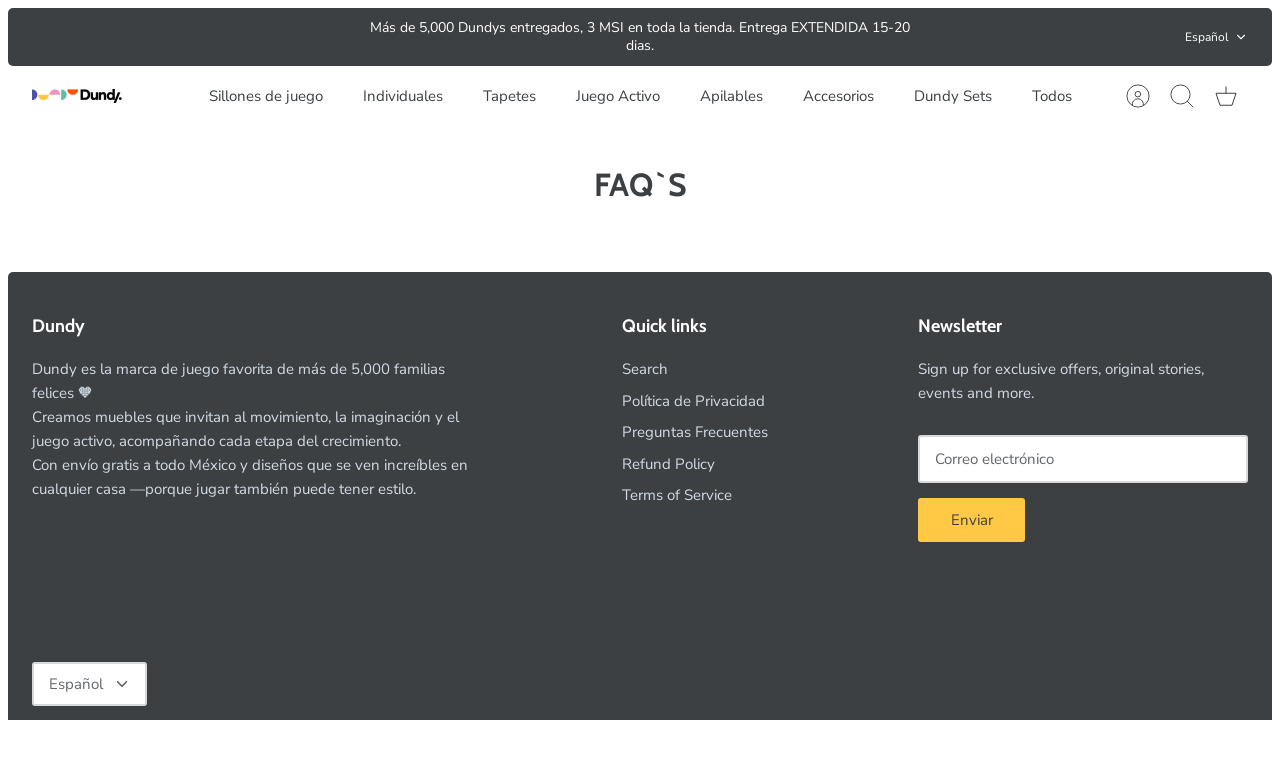

--- FILE ---
content_type: text/html; charset=utf-8
request_url: https://www.dundy.mx/pages/faq-s
body_size: 28037
content:
<!DOCTYPE html><html lang="es" dir="ltr" class="no-js">
<head>
  <!-- Mode 5.0.0 -->

  <title>FAQ`S &ndash; Dundymx</title>

  <meta charset="utf-8" />
<meta name="viewport" content="width=device-width,initial-scale=1.0" />
<meta http-equiv="X-UA-Compatible" content="IE=edge">

<link rel="preconnect" href="https://cdn.shopify.com" crossorigin>
<link rel="preconnect" href="https://fonts.shopify.com" crossorigin>
<link rel="preconnect" href="https://monorail-edge.shopifysvc.com"><link rel="preload" as="font" href="//www.dundy.mx/cdn/fonts/nunito_sans/nunitosans_n4.0276fe080df0ca4e6a22d9cb55aed3ed5ba6b1da.woff2" type="font/woff2" crossorigin><link rel="preload" as="font" href="//www.dundy.mx/cdn/fonts/nunito_sans/nunitosans_n4.0276fe080df0ca4e6a22d9cb55aed3ed5ba6b1da.woff2" type="font/woff2" crossorigin><link rel="preload" as="font" href="//www.dundy.mx/cdn/fonts/cabin/cabin_n7.255204a342bfdbc9ae2017bd4e6a90f8dbb2f561.woff2" type="font/woff2" crossorigin><link rel="preload" as="font" href="//www.dundy.mx/cdn/fonts/cabin/cabin_n4.cefc6494a78f87584a6f312fea532919154f66fe.woff2" type="font/woff2" crossorigin><link rel="preload" href="//www.dundy.mx/cdn/shop/t/5/assets/vendor.min.js?v=171821347312696842561759291684" as="script">
<link rel="preload" href="//www.dundy.mx/cdn/shop/t/5/assets/theme.js?v=28015617341150380751759291684" as="script"><link rel="canonical" href="https://www.dundy.mx/pages/faq-s" /><meta name="description" content="">
<style>
    @font-face {
  font-family: "Nunito Sans";
  font-weight: 400;
  font-style: normal;
  font-display: fallback;
  src: url("//www.dundy.mx/cdn/fonts/nunito_sans/nunitosans_n4.0276fe080df0ca4e6a22d9cb55aed3ed5ba6b1da.woff2") format("woff2"),
       url("//www.dundy.mx/cdn/fonts/nunito_sans/nunitosans_n4.b4964bee2f5e7fd9c3826447e73afe2baad607b7.woff") format("woff");
}

    @font-face {
  font-family: "Nunito Sans";
  font-weight: 700;
  font-style: normal;
  font-display: fallback;
  src: url("//www.dundy.mx/cdn/fonts/nunito_sans/nunitosans_n7.25d963ed46da26098ebeab731e90d8802d989fa5.woff2") format("woff2"),
       url("//www.dundy.mx/cdn/fonts/nunito_sans/nunitosans_n7.d32e3219b3d2ec82285d3027bd673efc61a996c8.woff") format("woff");
}

    @font-face {
  font-family: "Nunito Sans";
  font-weight: 600;
  font-style: normal;
  font-display: fallback;
  src: url("//www.dundy.mx/cdn/fonts/nunito_sans/nunitosans_n6.6e9464eba570101a53130c8130a9e17a8eb55c21.woff2") format("woff2"),
       url("//www.dundy.mx/cdn/fonts/nunito_sans/nunitosans_n6.25a0ac0c0a8a26038c7787054dd6058dfbc20fa8.woff") format("woff");
}

    @font-face {
  font-family: "Nunito Sans";
  font-weight: 500;
  font-style: normal;
  font-display: fallback;
  src: url("//www.dundy.mx/cdn/fonts/nunito_sans/nunitosans_n5.6fc0ed1feb3fc393c40619f180fc49c4d0aae0db.woff2") format("woff2"),
       url("//www.dundy.mx/cdn/fonts/nunito_sans/nunitosans_n5.2c84830b46099cbcc1095f30e0957b88b914e50a.woff") format("woff");
}

    @font-face {
  font-family: "Nunito Sans";
  font-weight: 400;
  font-style: italic;
  font-display: fallback;
  src: url("//www.dundy.mx/cdn/fonts/nunito_sans/nunitosans_i4.6e408730afac1484cf297c30b0e67c86d17fc586.woff2") format("woff2"),
       url("//www.dundy.mx/cdn/fonts/nunito_sans/nunitosans_i4.c9b6dcbfa43622b39a5990002775a8381942ae38.woff") format("woff");
}

    @font-face {
  font-family: "Nunito Sans";
  font-weight: 700;
  font-style: italic;
  font-display: fallback;
  src: url("//www.dundy.mx/cdn/fonts/nunito_sans/nunitosans_i7.8c1124729eec046a321e2424b2acf328c2c12139.woff2") format("woff2"),
       url("//www.dundy.mx/cdn/fonts/nunito_sans/nunitosans_i7.af4cda04357273e0996d21184432bcb14651a64d.woff") format("woff");
}

    @font-face {
  font-family: Cabin;
  font-weight: 700;
  font-style: normal;
  font-display: fallback;
  src: url("//www.dundy.mx/cdn/fonts/cabin/cabin_n7.255204a342bfdbc9ae2017bd4e6a90f8dbb2f561.woff2") format("woff2"),
       url("//www.dundy.mx/cdn/fonts/cabin/cabin_n7.e2afa22a0d0f4b64da3569c990897429d40ff5c0.woff") format("woff");
}

    @font-face {
  font-family: Cabin;
  font-weight: 400;
  font-style: normal;
  font-display: fallback;
  src: url("//www.dundy.mx/cdn/fonts/cabin/cabin_n4.cefc6494a78f87584a6f312fea532919154f66fe.woff2") format("woff2"),
       url("//www.dundy.mx/cdn/fonts/cabin/cabin_n4.8c16611b00f59d27f4b27ce4328dfe514ce77517.woff") format("woff");
}

    @font-face {
  font-family: "Nunito Sans";
  font-weight: 400;
  font-style: normal;
  font-display: fallback;
  src: url("//www.dundy.mx/cdn/fonts/nunito_sans/nunitosans_n4.0276fe080df0ca4e6a22d9cb55aed3ed5ba6b1da.woff2") format("woff2"),
       url("//www.dundy.mx/cdn/fonts/nunito_sans/nunitosans_n4.b4964bee2f5e7fd9c3826447e73afe2baad607b7.woff") format("woff");
}

    @font-face {
  font-family: "Nunito Sans";
  font-weight: 600;
  font-style: normal;
  font-display: fallback;
  src: url("//www.dundy.mx/cdn/fonts/nunito_sans/nunitosans_n6.6e9464eba570101a53130c8130a9e17a8eb55c21.woff2") format("woff2"),
       url("//www.dundy.mx/cdn/fonts/nunito_sans/nunitosans_n6.25a0ac0c0a8a26038c7787054dd6058dfbc20fa8.woff") format("woff");
}

    @font-face {
  font-family: Cabin;
  font-weight: 400;
  font-style: italic;
  font-display: fallback;
  src: url("//www.dundy.mx/cdn/fonts/cabin/cabin_i4.d89c1b32b09ecbc46c12781fcf7b2085f17c0be9.woff2") format("woff2"),
       url("//www.dundy.mx/cdn/fonts/cabin/cabin_i4.0a521b11d0b69adfc41e22a263eec7c02aecfe99.woff") format("woff");
}

  </style>

  <meta property="og:site_name" content="Dundymx">
<meta property="og:url" content="https://www.dundy.mx/pages/faq-s">
<meta property="og:title" content="FAQ`S">
<meta property="og:type" content="website">
<meta property="og:description" content="Dundy.mx es mucho mas que un sillón para niños. te permite crear infinidad de formas y desafíos, promoviendo la imaginación, creatividad y motricidad de tus pequeños."><meta name="twitter:card" content="summary_large_image">
<meta name="twitter:title" content="FAQ`S">
<meta name="twitter:description" content="Dundy.mx es mucho mas que un sillón para niños. te permite crear infinidad de formas y desafíos, promoviendo la imaginación, creatividad y motricidad de tus pequeños.">


  <link href="//www.dundy.mx/cdn/shop/t/5/assets/styles.css?v=111184336878746005311760730394" rel="stylesheet" type="text/css" media="all" />
<script>
    document.documentElement.className = document.documentElement.className.replace('no-js', 'js');
    window.theme = window.theme || {};
    theme.money_format_with_product_code_preference = "\u003cspan class='transcy-money'\u003e$ {{amount}} MXN pesos \u003c\/span\u003e";
    theme.money_format = "\u003cspan class='transcy-money'\u003e$ {{amount}} MXN pesos \u003c\/span\u003e";
    theme.strings = {
      previous: "Anterior",
      next: "Siguiente",
      addressError: "No se puede encontrar esa dirección",
      addressNoResults: "No results for that address",
      addressQueryLimit: "Se ha excedido el límite de uso de la API de Google . Considere la posibilidad de actualizar a un \u003ca href=\"https:\/\/developers.google.com\/maps\/premium\/usage-limits\"\u003ePlan Premium\u003c\/a\u003e.",
      authError: "Hubo un problema de autenticación con su cuenta de Google Maps.",
      icon_labels_left: "Izquierda",
      icon_labels_right: "Derecha",
      icon_labels_down: "Abajo",
      icon_labels_close: "Cerrar",
      icon_labels_plus: "Más",
      imageSlider: "Imagenes",
      cart_terms_confirmation: "Debe aceptar los términos y condiciones antes de continuar.",
      cart_general_quantity_too_high: "Solo puedes tener [QUANTITY] en tu carrito",
      products_listing_from: "De",
      products_product_add_to_cart: "Agregar al carrito",
      products_variant_no_stock: "Agotado",
      products_variant_non_existent: "No disponible",
      products_product_pick_a: "Elige un",
      general_navigation_menu_toggle_aria_label: "Alternar menú",
      general_accessibility_labels_close: "Cerrar",
      products_product_added_to_cart: "¡Gracias!",
      general_quick_search_pages: "Páginas",
      general_quick_search_no_results: "Lo sentimos, no pudimos encontrar ningún resultado."
    };
    theme.routes = {
      search_url: '/search',
      cart_url: '/cart',
      cart_add_url: '/cart/add.js',
      cart_change_url: '/cart/change.js',
      cart_update_url: '/cart/update.js',
      predictive_search_url: '/search/suggest'
    };
    theme.settings = {
      cart_type: "drawer",
      after_add_to_cart: "drawer",
      quickbuy_style: "button-quick-add",
      quickbuy_visibility: "hover",
      avoid_orphans: true,
      qb_enable_sticky_cols: true,
      show_search_suggestions: true
    };

    theme.enqueueStyleUpdateQueue = [];
    theme.enqueueStyleUpdateTimeoutId = null;
    theme.enqueueStyleUpdate = (cb) => {
      clearTimeout(theme.enqueueStyleUpdateTimeoutId);
      theme.enqueueStyleUpdateQueue.push(cb);
      theme.enqueueStyleUpdateTimeoutId = setTimeout(() => {
        while (theme.enqueueStyleUpdateQueue.length > 0) {
          theme.enqueueStyleUpdateQueue.pop()();
        }
      }, 0);
    }
  </script>

  <script src="//www.dundy.mx/cdn/shop/t/5/assets/vendor.min.js?v=171821347312696842561759291684" defer></script>
  <script src="//www.dundy.mx/cdn/shop/t/5/assets/theme.js?v=28015617341150380751759291684" defer></script>

  <script>window.performance && window.performance.mark && window.performance.mark('shopify.content_for_header.start');</script><meta name="google-site-verification" content="4c7qFvU-61QuiuYYFTRFLoQ3Se48nIjzeNcj2CsMeRM">
<meta name="facebook-domain-verification" content="f0869yjvt6399mtb4aylz3z9drydbj">
<meta name="facebook-domain-verification" content="350qwkvz1j2c2v2ar7nqnu35ltjlhp">
<meta id="shopify-digital-wallet" name="shopify-digital-wallet" content="/40517107875/digital_wallets/dialog">
<link rel="alternate" hreflang="x-default" href="https://www.dundy.mx/pages/faq-s">
<link rel="alternate" hreflang="es" href="https://www.dundy.mx/pages/faq-s">
<link rel="alternate" hreflang="en" href="https://www.dundy.mx/en/pages/faq-s">
<script async="async" src="/checkouts/internal/preloads.js?locale=es-MX"></script>
<script id="shopify-features" type="application/json">{"accessToken":"ef2cc9789fd5ae9c8f278e772940fd5a","betas":["rich-media-storefront-analytics"],"domain":"www.dundy.mx","predictiveSearch":true,"shopId":40517107875,"locale":"es"}</script>
<script>var Shopify = Shopify || {};
Shopify.shop = "dundymx.myshopify.com";
Shopify.locale = "es";
Shopify.currency = {"active":"MXN","rate":"1.0"};
Shopify.country = "MX";
Shopify.theme = {"name":"Mode","id":149422604451,"schema_name":"Mode","schema_version":"5.0.0","theme_store_id":1578,"role":"main"};
Shopify.theme.handle = "null";
Shopify.theme.style = {"id":null,"handle":null};
Shopify.cdnHost = "www.dundy.mx/cdn";
Shopify.routes = Shopify.routes || {};
Shopify.routes.root = "/";</script>
<script type="module">!function(o){(o.Shopify=o.Shopify||{}).modules=!0}(window);</script>
<script>!function(o){function n(){var o=[];function n(){o.push(Array.prototype.slice.apply(arguments))}return n.q=o,n}var t=o.Shopify=o.Shopify||{};t.loadFeatures=n(),t.autoloadFeatures=n()}(window);</script>
<script id="shop-js-analytics" type="application/json">{"pageType":"page"}</script>
<script defer="defer" async type="module" src="//www.dundy.mx/cdn/shopifycloud/shop-js/modules/v2/client.init-shop-cart-sync_-aut3ZVe.es.esm.js"></script>
<script defer="defer" async type="module" src="//www.dundy.mx/cdn/shopifycloud/shop-js/modules/v2/chunk.common_jR-HGkUL.esm.js"></script>
<script type="module">
  await import("//www.dundy.mx/cdn/shopifycloud/shop-js/modules/v2/client.init-shop-cart-sync_-aut3ZVe.es.esm.js");
await import("//www.dundy.mx/cdn/shopifycloud/shop-js/modules/v2/chunk.common_jR-HGkUL.esm.js");

  window.Shopify.SignInWithShop?.initShopCartSync?.({"fedCMEnabled":true,"windoidEnabled":true});

</script>
<script>(function() {
  var isLoaded = false;
  function asyncLoad() {
    if (isLoaded) return;
    isLoaded = true;
    var urls = ["https:\/\/cdn1.stamped.io\/files\/widget.min.js?shop=dundymx.myshopify.com","https:\/\/integrations.fiscalpop.com\/public\/loadBillingEmbedded.js?shop=dundymx.myshopify.com","https:\/\/integrations.fiscalpop.com\/public\/loadAutoBilling.js?shop=dundymx.myshopify.com","https:\/\/load.csell.co\/assets\/js\/cross-sell.js?shop=dundymx.myshopify.com","https:\/\/load.csell.co\/assets\/v2\/js\/core\/xsell.js?shop=dundymx.myshopify.com","https:\/\/instafeed.nfcube.com\/cdn\/5f78c06e9460e4436eba886f74a4932c.js?shop=dundymx.myshopify.com","https:\/\/tools.luckyorange.com\/core\/lo.js?site-id=bc8d5870\u0026shop=dundymx.myshopify.com","https:\/\/reconvert-cdn.com\/assets\/js\/store_reconvert_node.js?v=2\u0026scid=ODcwMTM0YzdlNGNmNWQxNjA1ZGNlMjZkZjQ1YTJkNWMuNjU5YjhmOTYxMzUzZTBkYTFiNDMzOTkyZjZhMDQ4NDM=\u0026shop=dundymx.myshopify.com","\/\/backinstock.useamp.com\/widget\/27970_1767155482.js?category=bis\u0026v=6\u0026shop=dundymx.myshopify.com"];
    for (var i = 0; i < urls.length; i++) {
      var s = document.createElement('script');
      s.type = 'text/javascript';
      s.async = true;
      s.src = urls[i];
      var x = document.getElementsByTagName('script')[0];
      x.parentNode.insertBefore(s, x);
    }
  };
  if(window.attachEvent) {
    window.attachEvent('onload', asyncLoad);
  } else {
    window.addEventListener('load', asyncLoad, false);
  }
})();</script>
<script id="__st">var __st={"a":40517107875,"offset":-21600,"reqid":"d7ecde8d-3e07-4d68-a89b-4f112752be2c-1768949623","pageurl":"www.dundy.mx\/pages\/faq-s","s":"pages-69905481891","u":"926a0e3a7357","p":"page","rtyp":"page","rid":69905481891};</script>
<script>window.ShopifyPaypalV4VisibilityTracking = true;</script>
<script id="captcha-bootstrap">!function(){'use strict';const t='contact',e='account',n='new_comment',o=[[t,t],['blogs',n],['comments',n],[t,'customer']],c=[[e,'customer_login'],[e,'guest_login'],[e,'recover_customer_password'],[e,'create_customer']],r=t=>t.map((([t,e])=>`form[action*='/${t}']:not([data-nocaptcha='true']) input[name='form_type'][value='${e}']`)).join(','),a=t=>()=>t?[...document.querySelectorAll(t)].map((t=>t.form)):[];function s(){const t=[...o],e=r(t);return a(e)}const i='password',u='form_key',d=['recaptcha-v3-token','g-recaptcha-response','h-captcha-response',i],f=()=>{try{return window.sessionStorage}catch{return}},m='__shopify_v',_=t=>t.elements[u];function p(t,e,n=!1){try{const o=window.sessionStorage,c=JSON.parse(o.getItem(e)),{data:r}=function(t){const{data:e,action:n}=t;return t[m]||n?{data:e,action:n}:{data:t,action:n}}(c);for(const[e,n]of Object.entries(r))t.elements[e]&&(t.elements[e].value=n);n&&o.removeItem(e)}catch(o){console.error('form repopulation failed',{error:o})}}const l='form_type',E='cptcha';function T(t){t.dataset[E]=!0}const w=window,h=w.document,L='Shopify',v='ce_forms',y='captcha';let A=!1;((t,e)=>{const n=(g='f06e6c50-85a8-45c8-87d0-21a2b65856fe',I='https://cdn.shopify.com/shopifycloud/storefront-forms-hcaptcha/ce_storefront_forms_captcha_hcaptcha.v1.5.2.iife.js',D={infoText:'Protegido por hCaptcha',privacyText:'Privacidad',termsText:'Términos'},(t,e,n)=>{const o=w[L][v],c=o.bindForm;if(c)return c(t,g,e,D).then(n);var r;o.q.push([[t,g,e,D],n]),r=I,A||(h.body.append(Object.assign(h.createElement('script'),{id:'captcha-provider',async:!0,src:r})),A=!0)});var g,I,D;w[L]=w[L]||{},w[L][v]=w[L][v]||{},w[L][v].q=[],w[L][y]=w[L][y]||{},w[L][y].protect=function(t,e){n(t,void 0,e),T(t)},Object.freeze(w[L][y]),function(t,e,n,w,h,L){const[v,y,A,g]=function(t,e,n){const i=e?o:[],u=t?c:[],d=[...i,...u],f=r(d),m=r(i),_=r(d.filter((([t,e])=>n.includes(e))));return[a(f),a(m),a(_),s()]}(w,h,L),I=t=>{const e=t.target;return e instanceof HTMLFormElement?e:e&&e.form},D=t=>v().includes(t);t.addEventListener('submit',(t=>{const e=I(t);if(!e)return;const n=D(e)&&!e.dataset.hcaptchaBound&&!e.dataset.recaptchaBound,o=_(e),c=g().includes(e)&&(!o||!o.value);(n||c)&&t.preventDefault(),c&&!n&&(function(t){try{if(!f())return;!function(t){const e=f();if(!e)return;const n=_(t);if(!n)return;const o=n.value;o&&e.removeItem(o)}(t);const e=Array.from(Array(32),(()=>Math.random().toString(36)[2])).join('');!function(t,e){_(t)||t.append(Object.assign(document.createElement('input'),{type:'hidden',name:u})),t.elements[u].value=e}(t,e),function(t,e){const n=f();if(!n)return;const o=[...t.querySelectorAll(`input[type='${i}']`)].map((({name:t})=>t)),c=[...d,...o],r={};for(const[a,s]of new FormData(t).entries())c.includes(a)||(r[a]=s);n.setItem(e,JSON.stringify({[m]:1,action:t.action,data:r}))}(t,e)}catch(e){console.error('failed to persist form',e)}}(e),e.submit())}));const S=(t,e)=>{t&&!t.dataset[E]&&(n(t,e.some((e=>e===t))),T(t))};for(const o of['focusin','change'])t.addEventListener(o,(t=>{const e=I(t);D(e)&&S(e,y())}));const B=e.get('form_key'),M=e.get(l),P=B&&M;t.addEventListener('DOMContentLoaded',(()=>{const t=y();if(P)for(const e of t)e.elements[l].value===M&&p(e,B);[...new Set([...A(),...v().filter((t=>'true'===t.dataset.shopifyCaptcha))])].forEach((e=>S(e,t)))}))}(h,new URLSearchParams(w.location.search),n,t,e,['guest_login'])})(!0,!0)}();</script>
<script integrity="sha256-4kQ18oKyAcykRKYeNunJcIwy7WH5gtpwJnB7kiuLZ1E=" data-source-attribution="shopify.loadfeatures" defer="defer" src="//www.dundy.mx/cdn/shopifycloud/storefront/assets/storefront/load_feature-a0a9edcb.js" crossorigin="anonymous"></script>
<script data-source-attribution="shopify.dynamic_checkout.dynamic.init">var Shopify=Shopify||{};Shopify.PaymentButton=Shopify.PaymentButton||{isStorefrontPortableWallets:!0,init:function(){window.Shopify.PaymentButton.init=function(){};var t=document.createElement("script");t.src="https://www.dundy.mx/cdn/shopifycloud/portable-wallets/latest/portable-wallets.es.js",t.type="module",document.head.appendChild(t)}};
</script>
<script data-source-attribution="shopify.dynamic_checkout.buyer_consent">
  function portableWalletsHideBuyerConsent(e){var t=document.getElementById("shopify-buyer-consent"),n=document.getElementById("shopify-subscription-policy-button");t&&n&&(t.classList.add("hidden"),t.setAttribute("aria-hidden","true"),n.removeEventListener("click",e))}function portableWalletsShowBuyerConsent(e){var t=document.getElementById("shopify-buyer-consent"),n=document.getElementById("shopify-subscription-policy-button");t&&n&&(t.classList.remove("hidden"),t.removeAttribute("aria-hidden"),n.addEventListener("click",e))}window.Shopify?.PaymentButton&&(window.Shopify.PaymentButton.hideBuyerConsent=portableWalletsHideBuyerConsent,window.Shopify.PaymentButton.showBuyerConsent=portableWalletsShowBuyerConsent);
</script>
<script data-source-attribution="shopify.dynamic_checkout.cart.bootstrap">document.addEventListener("DOMContentLoaded",(function(){function t(){return document.querySelector("shopify-accelerated-checkout-cart, shopify-accelerated-checkout")}if(t())Shopify.PaymentButton.init();else{new MutationObserver((function(e,n){t()&&(Shopify.PaymentButton.init(),n.disconnect())})).observe(document.body,{childList:!0,subtree:!0})}}));
</script>

<script>window.performance && window.performance.mark && window.performance.mark('shopify.content_for_header.end');</script>
<link href="https://monorail-edge.shopifysvc.com" rel="dns-prefetch">
<script>(function(){if ("sendBeacon" in navigator && "performance" in window) {try {var session_token_from_headers = performance.getEntriesByType('navigation')[0].serverTiming.find(x => x.name == '_s').description;} catch {var session_token_from_headers = undefined;}var session_cookie_matches = document.cookie.match(/_shopify_s=([^;]*)/);var session_token_from_cookie = session_cookie_matches && session_cookie_matches.length === 2 ? session_cookie_matches[1] : "";var session_token = session_token_from_headers || session_token_from_cookie || "";function handle_abandonment_event(e) {var entries = performance.getEntries().filter(function(entry) {return /monorail-edge.shopifysvc.com/.test(entry.name);});if (!window.abandonment_tracked && entries.length === 0) {window.abandonment_tracked = true;var currentMs = Date.now();var navigation_start = performance.timing.navigationStart;var payload = {shop_id: 40517107875,url: window.location.href,navigation_start,duration: currentMs - navigation_start,session_token,page_type: "page"};window.navigator.sendBeacon("https://monorail-edge.shopifysvc.com/v1/produce", JSON.stringify({schema_id: "online_store_buyer_site_abandonment/1.1",payload: payload,metadata: {event_created_at_ms: currentMs,event_sent_at_ms: currentMs}}));}}window.addEventListener('pagehide', handle_abandonment_event);}}());</script>
<script id="web-pixels-manager-setup">(function e(e,d,r,n,o){if(void 0===o&&(o={}),!Boolean(null===(a=null===(i=window.Shopify)||void 0===i?void 0:i.analytics)||void 0===a?void 0:a.replayQueue)){var i,a;window.Shopify=window.Shopify||{};var t=window.Shopify;t.analytics=t.analytics||{};var s=t.analytics;s.replayQueue=[],s.publish=function(e,d,r){return s.replayQueue.push([e,d,r]),!0};try{self.performance.mark("wpm:start")}catch(e){}var l=function(){var e={modern:/Edge?\/(1{2}[4-9]|1[2-9]\d|[2-9]\d{2}|\d{4,})\.\d+(\.\d+|)|Firefox\/(1{2}[4-9]|1[2-9]\d|[2-9]\d{2}|\d{4,})\.\d+(\.\d+|)|Chrom(ium|e)\/(9{2}|\d{3,})\.\d+(\.\d+|)|(Maci|X1{2}).+ Version\/(15\.\d+|(1[6-9]|[2-9]\d|\d{3,})\.\d+)([,.]\d+|)( \(\w+\)|)( Mobile\/\w+|) Safari\/|Chrome.+OPR\/(9{2}|\d{3,})\.\d+\.\d+|(CPU[ +]OS|iPhone[ +]OS|CPU[ +]iPhone|CPU IPhone OS|CPU iPad OS)[ +]+(15[._]\d+|(1[6-9]|[2-9]\d|\d{3,})[._]\d+)([._]\d+|)|Android:?[ /-](13[3-9]|1[4-9]\d|[2-9]\d{2}|\d{4,})(\.\d+|)(\.\d+|)|Android.+Firefox\/(13[5-9]|1[4-9]\d|[2-9]\d{2}|\d{4,})\.\d+(\.\d+|)|Android.+Chrom(ium|e)\/(13[3-9]|1[4-9]\d|[2-9]\d{2}|\d{4,})\.\d+(\.\d+|)|SamsungBrowser\/([2-9]\d|\d{3,})\.\d+/,legacy:/Edge?\/(1[6-9]|[2-9]\d|\d{3,})\.\d+(\.\d+|)|Firefox\/(5[4-9]|[6-9]\d|\d{3,})\.\d+(\.\d+|)|Chrom(ium|e)\/(5[1-9]|[6-9]\d|\d{3,})\.\d+(\.\d+|)([\d.]+$|.*Safari\/(?![\d.]+ Edge\/[\d.]+$))|(Maci|X1{2}).+ Version\/(10\.\d+|(1[1-9]|[2-9]\d|\d{3,})\.\d+)([,.]\d+|)( \(\w+\)|)( Mobile\/\w+|) Safari\/|Chrome.+OPR\/(3[89]|[4-9]\d|\d{3,})\.\d+\.\d+|(CPU[ +]OS|iPhone[ +]OS|CPU[ +]iPhone|CPU IPhone OS|CPU iPad OS)[ +]+(10[._]\d+|(1[1-9]|[2-9]\d|\d{3,})[._]\d+)([._]\d+|)|Android:?[ /-](13[3-9]|1[4-9]\d|[2-9]\d{2}|\d{4,})(\.\d+|)(\.\d+|)|Mobile Safari.+OPR\/([89]\d|\d{3,})\.\d+\.\d+|Android.+Firefox\/(13[5-9]|1[4-9]\d|[2-9]\d{2}|\d{4,})\.\d+(\.\d+|)|Android.+Chrom(ium|e)\/(13[3-9]|1[4-9]\d|[2-9]\d{2}|\d{4,})\.\d+(\.\d+|)|Android.+(UC? ?Browser|UCWEB|U3)[ /]?(15\.([5-9]|\d{2,})|(1[6-9]|[2-9]\d|\d{3,})\.\d+)\.\d+|SamsungBrowser\/(5\.\d+|([6-9]|\d{2,})\.\d+)|Android.+MQ{2}Browser\/(14(\.(9|\d{2,})|)|(1[5-9]|[2-9]\d|\d{3,})(\.\d+|))(\.\d+|)|K[Aa][Ii]OS\/(3\.\d+|([4-9]|\d{2,})\.\d+)(\.\d+|)/},d=e.modern,r=e.legacy,n=navigator.userAgent;return n.match(d)?"modern":n.match(r)?"legacy":"unknown"}(),u="modern"===l?"modern":"legacy",c=(null!=n?n:{modern:"",legacy:""})[u],f=function(e){return[e.baseUrl,"/wpm","/b",e.hashVersion,"modern"===e.buildTarget?"m":"l",".js"].join("")}({baseUrl:d,hashVersion:r,buildTarget:u}),m=function(e){var d=e.version,r=e.bundleTarget,n=e.surface,o=e.pageUrl,i=e.monorailEndpoint;return{emit:function(e){var a=e.status,t=e.errorMsg,s=(new Date).getTime(),l=JSON.stringify({metadata:{event_sent_at_ms:s},events:[{schema_id:"web_pixels_manager_load/3.1",payload:{version:d,bundle_target:r,page_url:o,status:a,surface:n,error_msg:t},metadata:{event_created_at_ms:s}}]});if(!i)return console&&console.warn&&console.warn("[Web Pixels Manager] No Monorail endpoint provided, skipping logging."),!1;try{return self.navigator.sendBeacon.bind(self.navigator)(i,l)}catch(e){}var u=new XMLHttpRequest;try{return u.open("POST",i,!0),u.setRequestHeader("Content-Type","text/plain"),u.send(l),!0}catch(e){return console&&console.warn&&console.warn("[Web Pixels Manager] Got an unhandled error while logging to Monorail."),!1}}}}({version:r,bundleTarget:l,surface:e.surface,pageUrl:self.location.href,monorailEndpoint:e.monorailEndpoint});try{o.browserTarget=l,function(e){var d=e.src,r=e.async,n=void 0===r||r,o=e.onload,i=e.onerror,a=e.sri,t=e.scriptDataAttributes,s=void 0===t?{}:t,l=document.createElement("script"),u=document.querySelector("head"),c=document.querySelector("body");if(l.async=n,l.src=d,a&&(l.integrity=a,l.crossOrigin="anonymous"),s)for(var f in s)if(Object.prototype.hasOwnProperty.call(s,f))try{l.dataset[f]=s[f]}catch(e){}if(o&&l.addEventListener("load",o),i&&l.addEventListener("error",i),u)u.appendChild(l);else{if(!c)throw new Error("Did not find a head or body element to append the script");c.appendChild(l)}}({src:f,async:!0,onload:function(){if(!function(){var e,d;return Boolean(null===(d=null===(e=window.Shopify)||void 0===e?void 0:e.analytics)||void 0===d?void 0:d.initialized)}()){var d=window.webPixelsManager.init(e)||void 0;if(d){var r=window.Shopify.analytics;r.replayQueue.forEach((function(e){var r=e[0],n=e[1],o=e[2];d.publishCustomEvent(r,n,o)})),r.replayQueue=[],r.publish=d.publishCustomEvent,r.visitor=d.visitor,r.initialized=!0}}},onerror:function(){return m.emit({status:"failed",errorMsg:"".concat(f," has failed to load")})},sri:function(e){var d=/^sha384-[A-Za-z0-9+/=]+$/;return"string"==typeof e&&d.test(e)}(c)?c:"",scriptDataAttributes:o}),m.emit({status:"loading"})}catch(e){m.emit({status:"failed",errorMsg:(null==e?void 0:e.message)||"Unknown error"})}}})({shopId: 40517107875,storefrontBaseUrl: "https://www.dundy.mx",extensionsBaseUrl: "https://extensions.shopifycdn.com/cdn/shopifycloud/web-pixels-manager",monorailEndpoint: "https://monorail-edge.shopifysvc.com/unstable/produce_batch",surface: "storefront-renderer",enabledBetaFlags: ["2dca8a86"],webPixelsConfigList: [{"id":"2005139619","configuration":"{\"accountID\":\"TTdH3Q\",\"webPixelConfig\":\"eyJlbmFibGVBZGRlZFRvQ2FydEV2ZW50cyI6IHRydWV9\"}","eventPayloadVersion":"v1","runtimeContext":"STRICT","scriptVersion":"524f6c1ee37bacdca7657a665bdca589","type":"APP","apiClientId":123074,"privacyPurposes":["ANALYTICS","MARKETING"],"dataSharingAdjustments":{"protectedCustomerApprovalScopes":["read_customer_address","read_customer_email","read_customer_name","read_customer_personal_data","read_customer_phone"]}},{"id":"593232035","configuration":"{\"config\":\"{\\\"google_tag_ids\\\":[\\\"G-68VFGS61QK\\\",\\\"AW-586513248\\\",\\\"GT-NFJBZWCV\\\"],\\\"target_country\\\":\\\"ZZ\\\",\\\"gtag_events\\\":[{\\\"type\\\":\\\"begin_checkout\\\",\\\"action_label\\\":[\\\"G-68VFGS61QK\\\",\\\"AW-586513248\\\/fJBlCNWk3MwaEOD21ZcC\\\"]},{\\\"type\\\":\\\"search\\\",\\\"action_label\\\":[\\\"G-68VFGS61QK\\\",\\\"AW-586513248\\\/KZ1KCNml3MwaEOD21ZcC\\\"]},{\\\"type\\\":\\\"view_item\\\",\\\"action_label\\\":[\\\"G-68VFGS61QK\\\",\\\"AW-586513248\\\/pPyVCN6k3MwaEOD21ZcC\\\",\\\"MC-Z6B7WPTCJ7\\\"]},{\\\"type\\\":\\\"purchase\\\",\\\"action_label\\\":[\\\"G-68VFGS61QK\\\",\\\"AW-586513248\\\/88D3CNKk3MwaEOD21ZcC\\\",\\\"MC-Z6B7WPTCJ7\\\"]},{\\\"type\\\":\\\"page_view\\\",\\\"action_label\\\":[\\\"G-68VFGS61QK\\\",\\\"AW-586513248\\\/9ZG-CNuk3MwaEOD21ZcC\\\",\\\"MC-Z6B7WPTCJ7\\\"]},{\\\"type\\\":\\\"add_payment_info\\\",\\\"action_label\\\":[\\\"G-68VFGS61QK\\\",\\\"AW-586513248\\\/AdQXCNyl3MwaEOD21ZcC\\\"]},{\\\"type\\\":\\\"add_to_cart\\\",\\\"action_label\\\":[\\\"G-68VFGS61QK\\\",\\\"AW-586513248\\\/LWtZCNik3MwaEOD21ZcC\\\"]}],\\\"enable_monitoring_mode\\\":false}\"}","eventPayloadVersion":"v1","runtimeContext":"OPEN","scriptVersion":"b2a88bafab3e21179ed38636efcd8a93","type":"APP","apiClientId":1780363,"privacyPurposes":[],"dataSharingAdjustments":{"protectedCustomerApprovalScopes":["read_customer_address","read_customer_email","read_customer_name","read_customer_personal_data","read_customer_phone"]}},{"id":"203128995","configuration":"{\"pixel_id\":\"719908405531148\",\"pixel_type\":\"facebook_pixel\",\"metaapp_system_user_token\":\"-\"}","eventPayloadVersion":"v1","runtimeContext":"OPEN","scriptVersion":"ca16bc87fe92b6042fbaa3acc2fbdaa6","type":"APP","apiClientId":2329312,"privacyPurposes":["ANALYTICS","MARKETING","SALE_OF_DATA"],"dataSharingAdjustments":{"protectedCustomerApprovalScopes":["read_customer_address","read_customer_email","read_customer_name","read_customer_personal_data","read_customer_phone"]}},{"id":"97386659","configuration":"{\"tagID\":\"2612905839325\"}","eventPayloadVersion":"v1","runtimeContext":"STRICT","scriptVersion":"18031546ee651571ed29edbe71a3550b","type":"APP","apiClientId":3009811,"privacyPurposes":["ANALYTICS","MARKETING","SALE_OF_DATA"],"dataSharingAdjustments":{"protectedCustomerApprovalScopes":["read_customer_address","read_customer_email","read_customer_name","read_customer_personal_data","read_customer_phone"]}},{"id":"10485923","eventPayloadVersion":"1","runtimeContext":"LAX","scriptVersion":"8","type":"CUSTOM","privacyPurposes":["ANALYTICS","MARKETING","SALE_OF_DATA"],"name":"GA4 - Integration"},{"id":"shopify-app-pixel","configuration":"{}","eventPayloadVersion":"v1","runtimeContext":"STRICT","scriptVersion":"0450","apiClientId":"shopify-pixel","type":"APP","privacyPurposes":["ANALYTICS","MARKETING"]},{"id":"shopify-custom-pixel","eventPayloadVersion":"v1","runtimeContext":"LAX","scriptVersion":"0450","apiClientId":"shopify-pixel","type":"CUSTOM","privacyPurposes":["ANALYTICS","MARKETING"]}],isMerchantRequest: false,initData: {"shop":{"name":"Dundymx","paymentSettings":{"currencyCode":"MXN"},"myshopifyDomain":"dundymx.myshopify.com","countryCode":"MX","storefrontUrl":"https:\/\/www.dundy.mx"},"customer":null,"cart":null,"checkout":null,"productVariants":[],"purchasingCompany":null},},"https://www.dundy.mx/cdn","fcfee988w5aeb613cpc8e4bc33m6693e112",{"modern":"","legacy":""},{"shopId":"40517107875","storefrontBaseUrl":"https:\/\/www.dundy.mx","extensionBaseUrl":"https:\/\/extensions.shopifycdn.com\/cdn\/shopifycloud\/web-pixels-manager","surface":"storefront-renderer","enabledBetaFlags":"[\"2dca8a86\"]","isMerchantRequest":"false","hashVersion":"fcfee988w5aeb613cpc8e4bc33m6693e112","publish":"custom","events":"[[\"page_viewed\",{}]]"});</script><script>
  window.ShopifyAnalytics = window.ShopifyAnalytics || {};
  window.ShopifyAnalytics.meta = window.ShopifyAnalytics.meta || {};
  window.ShopifyAnalytics.meta.currency = 'MXN';
  var meta = {"page":{"pageType":"page","resourceType":"page","resourceId":69905481891,"requestId":"d7ecde8d-3e07-4d68-a89b-4f112752be2c-1768949623"}};
  for (var attr in meta) {
    window.ShopifyAnalytics.meta[attr] = meta[attr];
  }
</script>
<script class="analytics">
  (function () {
    var customDocumentWrite = function(content) {
      var jquery = null;

      if (window.jQuery) {
        jquery = window.jQuery;
      } else if (window.Checkout && window.Checkout.$) {
        jquery = window.Checkout.$;
      }

      if (jquery) {
        jquery('body').append(content);
      }
    };

    var hasLoggedConversion = function(token) {
      if (token) {
        return document.cookie.indexOf('loggedConversion=' + token) !== -1;
      }
      return false;
    }

    var setCookieIfConversion = function(token) {
      if (token) {
        var twoMonthsFromNow = new Date(Date.now());
        twoMonthsFromNow.setMonth(twoMonthsFromNow.getMonth() + 2);

        document.cookie = 'loggedConversion=' + token + '; expires=' + twoMonthsFromNow;
      }
    }

    var trekkie = window.ShopifyAnalytics.lib = window.trekkie = window.trekkie || [];
    if (trekkie.integrations) {
      return;
    }
    trekkie.methods = [
      'identify',
      'page',
      'ready',
      'track',
      'trackForm',
      'trackLink'
    ];
    trekkie.factory = function(method) {
      return function() {
        var args = Array.prototype.slice.call(arguments);
        args.unshift(method);
        trekkie.push(args);
        return trekkie;
      };
    };
    for (var i = 0; i < trekkie.methods.length; i++) {
      var key = trekkie.methods[i];
      trekkie[key] = trekkie.factory(key);
    }
    trekkie.load = function(config) {
      trekkie.config = config || {};
      trekkie.config.initialDocumentCookie = document.cookie;
      var first = document.getElementsByTagName('script')[0];
      var script = document.createElement('script');
      script.type = 'text/javascript';
      script.onerror = function(e) {
        var scriptFallback = document.createElement('script');
        scriptFallback.type = 'text/javascript';
        scriptFallback.onerror = function(error) {
                var Monorail = {
      produce: function produce(monorailDomain, schemaId, payload) {
        var currentMs = new Date().getTime();
        var event = {
          schema_id: schemaId,
          payload: payload,
          metadata: {
            event_created_at_ms: currentMs,
            event_sent_at_ms: currentMs
          }
        };
        return Monorail.sendRequest("https://" + monorailDomain + "/v1/produce", JSON.stringify(event));
      },
      sendRequest: function sendRequest(endpointUrl, payload) {
        // Try the sendBeacon API
        if (window && window.navigator && typeof window.navigator.sendBeacon === 'function' && typeof window.Blob === 'function' && !Monorail.isIos12()) {
          var blobData = new window.Blob([payload], {
            type: 'text/plain'
          });

          if (window.navigator.sendBeacon(endpointUrl, blobData)) {
            return true;
          } // sendBeacon was not successful

        } // XHR beacon

        var xhr = new XMLHttpRequest();

        try {
          xhr.open('POST', endpointUrl);
          xhr.setRequestHeader('Content-Type', 'text/plain');
          xhr.send(payload);
        } catch (e) {
          console.log(e);
        }

        return false;
      },
      isIos12: function isIos12() {
        return window.navigator.userAgent.lastIndexOf('iPhone; CPU iPhone OS 12_') !== -1 || window.navigator.userAgent.lastIndexOf('iPad; CPU OS 12_') !== -1;
      }
    };
    Monorail.produce('monorail-edge.shopifysvc.com',
      'trekkie_storefront_load_errors/1.1',
      {shop_id: 40517107875,
      theme_id: 149422604451,
      app_name: "storefront",
      context_url: window.location.href,
      source_url: "//www.dundy.mx/cdn/s/trekkie.storefront.cd680fe47e6c39ca5d5df5f0a32d569bc48c0f27.min.js"});

        };
        scriptFallback.async = true;
        scriptFallback.src = '//www.dundy.mx/cdn/s/trekkie.storefront.cd680fe47e6c39ca5d5df5f0a32d569bc48c0f27.min.js';
        first.parentNode.insertBefore(scriptFallback, first);
      };
      script.async = true;
      script.src = '//www.dundy.mx/cdn/s/trekkie.storefront.cd680fe47e6c39ca5d5df5f0a32d569bc48c0f27.min.js';
      first.parentNode.insertBefore(script, first);
    };
    trekkie.load(
      {"Trekkie":{"appName":"storefront","development":false,"defaultAttributes":{"shopId":40517107875,"isMerchantRequest":null,"themeId":149422604451,"themeCityHash":"8297034538559892046","contentLanguage":"es","currency":"MXN","eventMetadataId":"3a16d55e-418f-487d-94ff-4da2d3f272be"},"isServerSideCookieWritingEnabled":true,"monorailRegion":"shop_domain","enabledBetaFlags":["65f19447"]},"Session Attribution":{},"S2S":{"facebookCapiEnabled":true,"source":"trekkie-storefront-renderer","apiClientId":580111}}
    );

    var loaded = false;
    trekkie.ready(function() {
      if (loaded) return;
      loaded = true;

      window.ShopifyAnalytics.lib = window.trekkie;

      var originalDocumentWrite = document.write;
      document.write = customDocumentWrite;
      try { window.ShopifyAnalytics.merchantGoogleAnalytics.call(this); } catch(error) {};
      document.write = originalDocumentWrite;

      window.ShopifyAnalytics.lib.page(null,{"pageType":"page","resourceType":"page","resourceId":69905481891,"requestId":"d7ecde8d-3e07-4d68-a89b-4f112752be2c-1768949623","shopifyEmitted":true});

      var match = window.location.pathname.match(/checkouts\/(.+)\/(thank_you|post_purchase)/)
      var token = match? match[1]: undefined;
      if (!hasLoggedConversion(token)) {
        setCookieIfConversion(token);
        
      }
    });


        var eventsListenerScript = document.createElement('script');
        eventsListenerScript.async = true;
        eventsListenerScript.src = "//www.dundy.mx/cdn/shopifycloud/storefront/assets/shop_events_listener-3da45d37.js";
        document.getElementsByTagName('head')[0].appendChild(eventsListenerScript);

})();</script>
  <script>
  if (!window.ga || (window.ga && typeof window.ga !== 'function')) {
    window.ga = function ga() {
      (window.ga.q = window.ga.q || []).push(arguments);
      if (window.Shopify && window.Shopify.analytics && typeof window.Shopify.analytics.publish === 'function') {
        window.Shopify.analytics.publish("ga_stub_called", {}, {sendTo: "google_osp_migration"});
      }
      console.error("Shopify's Google Analytics stub called with:", Array.from(arguments), "\nSee https://help.shopify.com/manual/promoting-marketing/pixels/pixel-migration#google for more information.");
    };
    if (window.Shopify && window.Shopify.analytics && typeof window.Shopify.analytics.publish === 'function') {
      window.Shopify.analytics.publish("ga_stub_initialized", {}, {sendTo: "google_osp_migration"});
    }
  }
</script>
<script
  defer
  src="https://www.dundy.mx/cdn/shopifycloud/perf-kit/shopify-perf-kit-3.0.4.min.js"
  data-application="storefront-renderer"
  data-shop-id="40517107875"
  data-render-region="gcp-us-central1"
  data-page-type="page"
  data-theme-instance-id="149422604451"
  data-theme-name="Mode"
  data-theme-version="5.0.0"
  data-monorail-region="shop_domain"
  data-resource-timing-sampling-rate="10"
  data-shs="true"
  data-shs-beacon="true"
  data-shs-export-with-fetch="true"
  data-shs-logs-sample-rate="1"
  data-shs-beacon-endpoint="https://www.dundy.mx/api/collect"
></script>
</head>

<body class="template-page
 swatch-method-image swatch-style-icon_circle image-load-anim-enabled" data-cc-animate-timeout="0"><script>
      if ('IntersectionObserver' in window) {
        document.body.classList.add("cc-animate-enabled");
      }
    </script><a class="skip-link visually-hidden" href="#content">Ir al contenido</a><!-- BEGIN sections: header-group -->
<div id="shopify-section-sections--19637823307939__announcement-bar" class="shopify-section shopify-section-group-header-group section-announcement-bar">

<div class="wide-container" data-cc-animate>
    <div id="section-id-sections--19637823307939__announcement-bar" class="announcement-bar
        card
        card--no-mb announcement-bar--with-announcement" data-section-type="announcement-bar">
      <style data-shopify>
        #section-id-sections--19637823307939__announcement-bar {
          --announcement-background: #3c4043;
          --announcement-text: #ffffff;
          --link-underline: rgba(255, 255, 255, 0.6);
          --announcement-font-size: 14px;
        }
      </style>

      <div class="announcement-bar__left desktop-only">
        
      </div>

      <div class="announcement-bar__middle"><div class="announcement-bar__announcements"><div class="announcement"
                data-bg="#3c4043"
                data-text="#ffffff"
                data-underline="rgba(255, 255, 255, 0.6)" >
                <div class="announcement__text"><p>Más de 5,000 Dundys entregados, 3 MSI en toda la tienda. Entrega EXTENDIDA 15-20 dias.</p></div>
              </div><div class="announcement announcement--inactive"
                data-bg="#416edf"
                data-text="#ffffff"
                data-underline="rgba(255, 255, 255, 0.6)" >
                <div class="announcement__text"><p>YA LLEGARON LOS DESCUENTOS... TODA LA TIENDA AL 20% y hasta 30% + 9MSI.</p></div>
              </div></div><div class="announcement-bar__announcement-controller">
              <button class="announcement-button announcement-button--previous btn--plain-text" aria-label="Anterior"><svg xmlns="http://www.w3.org/2000/svg" width="24" height="24" viewBox="0 0 24 24" fill="none" stroke="currentColor" stroke-width="2" stroke-linecap="round" stroke-linejoin="round" class="icon feather feather-chevron-left"><title>Izquierda</title><polyline points="15 18 9 12 15 6"></polyline></svg></button>
              <button class="announcement-button announcement-button--next btn--plain-text" aria-label="Siguiente"><svg xmlns="http://www.w3.org/2000/svg" width="24" height="24" viewBox="0 0 24 24" fill="none" stroke="currentColor" stroke-width="2" stroke-linecap="round" stroke-linejoin="round" class="icon feather feather-chevron-right"><title>Derecha</title><polyline points="9 18 15 12 9 6"></polyline></svg></button>
            </div></div>

      <div class="announcement-bar__right desktop-only">
        
        
          <div class="header-disclosures js-only">
            <form method="post" action="/localization" id="localization_form_annbar" accept-charset="UTF-8" class="selectors-form" enctype="multipart/form-data"><input type="hidden" name="form_type" value="localization" /><input type="hidden" name="utf8" value="✓" /><input type="hidden" name="_method" value="put" /><input type="hidden" name="return_to" value="/pages/faq-s" /><div class="selectors-form__item">
      <div class="visually-hidden" id="lang-heading-annbar">
        Idioma
      </div>

      <div class="disclosure" data-disclosure-locale>
        <button type="button" class="disclosure__toggle" aria-expanded="false" aria-controls="lang-list-annbar" aria-describedby="lang-heading-annbar" data-disclosure-toggle>Español<span class="disclosure__toggle-arrow" role="presentation"><svg xmlns="http://www.w3.org/2000/svg" width="24" height="24" viewBox="0 0 24 24" fill="none" stroke="currentColor" stroke-width="2" stroke-linecap="round" stroke-linejoin="round" class="feather feather-chevron-down"><title>Abajo</title><polyline points="6 9 12 15 18 9"></polyline></svg></span>
        </button>
        <ul id="lang-list-annbar" class="disclosure-list" data-disclosure-list>
          
            <li class="disclosure-list__item disclosure-list__item--current">
              <a class="disclosure-list__option" href="#" lang="es" aria-current="true" data-value="es" data-disclosure-option>Español</a>
            </li>
            <li class="disclosure-list__item">
              <a class="disclosure-list__option" href="#" lang="en" data-value="en" data-disclosure-option>English</a>
            </li></ul>
        <input type="hidden" name="locale_code" value="es" data-disclosure-input/>
      </div>
    </div></form>
          </div>
        
      </div>
    </div>
  </div>
</div><div id="shopify-section-sections--19637823307939__header" class="shopify-section shopify-section-group-header-group section-header"><style data-shopify>
  .logo img {
    width: 90px;
  }
  .logo-area__middle--logo-image {
    max-width: 90px;
  }
  @media (max-width: 767.98px) {
    .logo img {
      width: 90px;
    }
    .logo-area__middle--logo-image {
      max-width: 90px;
    }
  }.section-header {
    position: -webkit-sticky;
    position: sticky;
    top: var(--magic-margin);
  }</style>
<div data-section-type="header" class="wide-container" data-cc-animate>
  <div id="pageheader" class="pageheader pageheader--layout-inline-menu-center pageheader--layout-inline-permitted pageheader--sticky card card--header">
    <div class="logo-area">
      <div class="logo-area__left">
        <div class="logo-area__left__inner">
          <button class="btn--icon mobile-nav-toggle tap-target" aria-label="Alternar menú" aria-controls="MobileNavigationDrawer"><svg xmlns="http://www.w3.org/2000/svg" width="24" height="24" viewBox="0 0 24 24" fill="none" stroke="currentColor" stroke-width="1" stroke-linecap="round" stroke-linejoin="round" class="feather feather-menu" aria-hidden="true"><line x1="3" y1="12" x2="21" y2="12"></line><line x1="3" y1="6" x2="21" y2="6"></line><line x1="3" y1="18" x2="21" y2="18"></line></svg></button>

          
            <a class="show-search-link mobile-only" href="/search">
              <span class="show-search-link__text visually-hidden">Buscar</span>
              <span class="show-search-link__icon"><svg width="26" height="26" viewBox="0 0 26 26" aria-hidden="true"><g fill="none" fill-rule="evenodd"><g transform="translate(1 1)" stroke="currentColor"><circle cx="10.364" cy="10.364" r="10.364"/><path stroke-linecap="square" d="m18 18 5.777 5.788"/></g></g></svg></span>
            </a>
          

          <div class="navigation navigation--desktop" role="navigation" aria-label="Navegación primaria">
            <div class="navigation__tier-1-container">
              <ul class="navigation__tier-1">
  
<li class="navigation__item">
      <a href="/collections/sillones-de-juego" class="navigation__link" >Sillones de juego</a>

      
    </li>
  
<li class="navigation__item">
      <a href="/collections/individuales" class="navigation__link" >Individuales</a>

      
    </li>
  
<li class="navigation__item">
      <a href="/products/dundy-mat" class="navigation__link" >Tapetes</a>

      
    </li>
  
<li class="navigation__item">
      <a href="/collections/juego-activo" class="navigation__link" >Juego Activo</a>

      
    </li>
  
<li class="navigation__item">
      <a href="/collections/apilables" class="navigation__link" >Apilables</a>

      
    </li>
  
<li class="navigation__item">
      <a href="/collections/accesorios" class="navigation__link" >Accesorios</a>

      
    </li>
  
<li class="navigation__item">
      <a href="/collections/dundy-sets" class="navigation__link" >Dundy Sets</a>

      
    </li>
  
<li class="navigation__item">
      <a href="/collections/all" class="navigation__link" >Todos</a>

      
    </li>
  
</ul>

            </div>
          </div>
        </div>
      </div>

      <div class="logo-area__middle logo-area__middle--logo-image">
        <div class="logo-area__middle__inner">
          <div class="logo" itemscope itemtype="http://schema.org/Organization">
            <meta itemprop="name" content="Dundymx"><a class="logo__link" href="/" title="Dundymx" itemprop="url"><img class="logo__image" src="//www.dundy.mx/cdn/shop/files/dundy_a267acf5-59b3-4d9e-b873-77c83b5cc2e8_180x.png?v=1668792330" alt="Dundymx" width="780" height="120" itemprop="logo" /></a></div>
        </div>
      </div>

      <div class="logo-area__right">
        <div class="logo-area__right__inner">
          
            
              <a class="header-account-link" href="/account/login" aria-label="Cuenta">
                <span class="header-account-link__text desktop-only visually-hidden">Cuenta</span>
                <span class="header-account-link__icon"><svg width="26" height="26" viewBox="0 0 26 26" aria-hidden="true"><g fill="none" fill-rule="evenodd"><path d="M.5.5h25v25H.5z"/><g transform="translate(1 1)" stroke="currentColor"><g transform="translate(5.86 7)"><path d="M11.783 15.604A6 6 0 1 0 .186 15.49"/><circle cx="6" cy="3" r="3"/></g><circle cx="12" cy="12" r="12"/></g></g></svg></span>
              </a>
            
          
          
            <a class="show-search-link" href="/search">
              <span class="show-search-link__text visually-hidden">Buscar</span>
              <span class="show-search-link__icon"><svg width="26" height="26" viewBox="0 0 26 26" aria-hidden="true"><g fill="none" fill-rule="evenodd"><g transform="translate(1 1)" stroke="currentColor"><circle cx="10.364" cy="10.364" r="10.364"/><path stroke-linecap="square" d="m18 18 5.777 5.788"/></g></g></svg></span>
            </a>
          
          <a class="cart-link" href="/cart">
            <span class="cart-link__label visually-hidden">Carrito</span>
            <span class="cart-link__icon"><svg width="24px" height="24px" viewBox="0 0 24 24" aria-hidden="true">
  <g stroke="none" stroke-width="1" fill="none" fill-rule="evenodd">
    <polygon stroke="currentColor" points="2 9.25 22 9.25 18 21.25 6 21.25"></polygon>
    <line x1="12" y1="9" x2="12" y2="3" stroke="currentColor" stroke-linecap="square"></line>
  </g>
</svg></span>
          </a>
        </div>
      </div>
    </div>
  </div><template class="mobile-navigation-drawer-template">
    <div id="MobileNavigationDrawer" class="mobile-navigation-drawer" data-mobile-expand-with-entire-link="true">
      <div class="navigation navigation--mobile" role="navigation" aria-label="Navegación primaria">
        <div class="navigation__tier-1-container">
          <div class="navigation__mobile-header">
            <a href="#" class="mobile-nav-back ltr-icon tap-target" aria-label="Retroceder"><svg xmlns="http://www.w3.org/2000/svg" width="24" height="24" viewBox="0 0 24 24" fill="none" stroke="currentColor" stroke-width="1.3" stroke-linecap="round" stroke-linejoin="round" class="icon feather feather-chevron-left"><title>Izquierda</title><polyline points="15 18 9 12 15 6"></polyline></svg></a>
            <span class="mobile-nav-title"></span>
            <a href="#" class="mobile-nav-toggle tap-target"  aria-label="Cerrar"><svg xmlns="http://www.w3.org/2000/svg" width="24" height="24" viewBox="0 0 24 24" fill="none" stroke="currentColor" stroke-width="1.3" stroke-linecap="round" stroke-linejoin="round" class="feather feather-x" aria-hidden="true"><line x1="18" y1="6" x2="6" y2="18"></line><line x1="6" y1="6" x2="18" y2="18"></line></svg></a>
          </div>
          <ul class="navigation__tier-1">
  
<li class="navigation__item">
      <a href="/collections/sillones-de-juego" class="navigation__link" >Sillones de juego</a>

      
    </li>
  
<li class="navigation__item">
      <a href="/collections/individuales" class="navigation__link" >Individuales</a>

      
    </li>
  
<li class="navigation__item">
      <a href="/products/dundy-mat" class="navigation__link" >Tapetes</a>

      
    </li>
  
<li class="navigation__item">
      <a href="/collections/juego-activo" class="navigation__link" >Juego Activo</a>

      
    </li>
  
<li class="navigation__item">
      <a href="/collections/apilables" class="navigation__link" >Apilables</a>

      
    </li>
  
<li class="navigation__item">
      <a href="/collections/accesorios" class="navigation__link" >Accesorios</a>

      
    </li>
  
<li class="navigation__item">
      <a href="/collections/dundy-sets" class="navigation__link" >Dundy Sets</a>

      
    </li>
  
<li class="navigation__item">
      <a href="/collections/all" class="navigation__link" >Todos</a>

      
    </li>
  
</ul>

          
            <div class="navigation__mobile-products">
              <cc-carousel class="cc-carousel cc-carousel--off-edge-mobile card-margin" allow-mouse-drag>
                <div class="opposing-items opposing-items--title-with-cta">
                  <h2 class="h6-style opposing-items__title navigation__mobile-products-title">Best Sellers</h2>
                  <div class="cc-carousel-buttons">
                    <button class="cc-carousel-button cc-carousel-button--prev tap-target cc-carousel-button--no-bg" aria-label="Anterior"><span class="icon--small ltr-icon"><svg xmlns="http://www.w3.org/2000/svg" width="24" height="24" viewBox="0 0 24 24" fill="none" stroke="currentColor" stroke-width="2" stroke-linecap="round" stroke-linejoin="round" class="icon feather feather-chevron-left"><title>Izquierda</title><polyline points="15 18 9 12 15 6"></polyline></svg></span></button>
                    <button class="cc-carousel-button cc-carousel-button--next tap-target cc-carousel-button--no-bg" aria-label="Siguiente"><span class="icon--small ltr-icon"><svg xmlns="http://www.w3.org/2000/svg" width="24" height="24" viewBox="0 0 24 24" fill="none" stroke="currentColor" stroke-width="2" stroke-linecap="round" stroke-linejoin="round" class="icon feather feather-chevron-right"><title>Derecha</title><polyline points="9 18 15 12 9 6"></polyline></svg></span></button>
                  </div>
                </div>
                <div class="cc-carousel__scroll-outer">
                  <div class="product-list cc-carousel__scroll-area"><product-block manual-load  data-product-id="7667534659747" class="product-block" >
  <div class="block-inner card-scheme card-scheme--1">
    <div class="block-inner-inner">
      
<div class="image-cont  image-cont--with-secondary-image image-cont--same-aspect-ratio">
          <a class="product-link" href="/products/the-dundy" aria-label="Dundy" tabindex="-1">
            <div class="image-label-wrap">
              <div class="image-label-wrap__images"><div class="product-block__image product-block__image--primary product-block__image--active" data-media-id="27373703561379"><div class="inline-image "
  
  style="--ar-padding: 100.0%;
         --content-fit: contain;
         --full-url: url(//www.dundy.mx/cdn/shop/products/Varias4-17052022-17052022-356A6188-Editar.jpg?v=1749142108&width=2000);
">
  <div class="inline-image__pad"><img src="[data-uri]" data-msrc="//www.dundy.mx/cdn/shop/products/Varias4-17052022-17052022-356A6188-Editar.jpg?v=1749142108&amp;width=2000" alt="" data-msrcset="//www.dundy.mx/cdn/shop/products/Varias4-17052022-17052022-356A6188-Editar.jpg?v=1749142108&amp;width=180 180w, //www.dundy.mx/cdn/shop/products/Varias4-17052022-17052022-356A6188-Editar.jpg?v=1749142108&amp;width=360 360w, //www.dundy.mx/cdn/shop/products/Varias4-17052022-17052022-356A6188-Editar.jpg?v=1749142108&amp;width=540 540w, //www.dundy.mx/cdn/shop/products/Varias4-17052022-17052022-356A6188-Editar.jpg?v=1749142108&amp;width=720 720w, //www.dundy.mx/cdn/shop/products/Varias4-17052022-17052022-356A6188-Editar.jpg?v=1749142108&amp;width=900 900w, //www.dundy.mx/cdn/shop/products/Varias4-17052022-17052022-356A6188-Editar.jpg?v=1749142108&amp;width=1080 1080w, //www.dundy.mx/cdn/shop/products/Varias4-17052022-17052022-356A6188-Editar.jpg?v=1749142108&amp;width=1296 1296w, //www.dundy.mx/cdn/shop/products/Varias4-17052022-17052022-356A6188-Editar.jpg?v=1749142108&amp;width=1512 1512w, //www.dundy.mx/cdn/shop/products/Varias4-17052022-17052022-356A6188-Editar.jpg?v=1749142108&amp;width=1728 1728w, //www.dundy.mx/cdn/shop/products/Varias4-17052022-17052022-356A6188-Editar.jpg?v=1749142108&amp;width=1950 1950w, //www.dundy.mx/cdn/shop/products/Varias4-17052022-17052022-356A6188-Editar.jpg?v=1749142108&amp;width=2000 2000w" width="2000" height="2000" loading="lazy" class="inline-image__image load-trans" data-onload="this.classList.add(&quot;loaded&quot;)"></div>
</div>
</div><div class="height--cover product-block__image product-block__image--secondary product-block__image--show-on-hover product-block__image--inactivated"
                        data-media-id="27373703528611"
                        data-image-index="1"><template>
                          <div class="background-image js-background-image" data-url="//www.dundy.mx/cdn/shop/products/piedra_sillon_dundy_clasico_dundy.jpg?v=1749142109" data-width="2000" data-height="2000" data-alt="Dundy" style="--ar-padding:100.0%"></div>
                        </template></div><div class="height--cover product-block__image product-block__image--secondary product-block__image--inactivated"
                        data-media-id="27373703463075"
                        data-image-index="2"><template>
                          <div class="background-image js-background-image" data-url="//www.dundy.mx/cdn/shop/products/piedra_accesorios_dundy.jpg?v=1749142109" data-width="2000" data-height="2000" data-alt="Dundy" style="--ar-padding:100.0%"></div>
                        </template></div><div class="height--cover product-block__image product-block__image--secondary product-block__image--inactivated"
                        data-media-id="27373703495843"
                        data-image-index="3"><template>
                          <div class="background-image js-background-image" data-url="//www.dundy.mx/cdn/shop/products/piedra_closeup_cierre_dundy.jpg?v=1749142109" data-width="2000" data-height="2000" data-alt="Dundy" style="--ar-padding:100.0%"></div>
                        </template></div><div class="height--cover product-block__image product-block__image--secondary product-block__image--inactivated"
                        data-media-id="27373713424547"
                        data-image-index="4"><template>
                          <div class="background-image js-background-image" data-url="//www.dundy.mx/cdn/shop/products/17052022-17052022-356A6479.jpg?v=1749142109" data-width="2000" data-height="2000" data-alt="Dundy" style="--ar-padding:100.0%"></div>
                        </template></div><div class="height--cover product-block__image product-block__image--secondary product-block__image--inactivated"
                        data-media-id="27373713522851"
                        data-image-index="5"><template>
                          <div class="background-image js-background-image" data-url="//www.dundy.mx/cdn/shop/products/piedra_sillon_plus_dundy.jpg?v=1749142109" data-width="2000" data-height="2000" data-alt="Dundy" style="--ar-padding:100.0%"></div>
                        </template></div><div class="height--cover product-block__image product-block__image--secondary product-block__image--inactivated"
                        data-media-id="27373713457315"
                        data-image-index="6"><template>
                          <div class="background-image js-background-image" data-url="//www.dundy.mx/cdn/shop/products/piedra_accesorios2_dundy.jpg?v=1749142109" data-width="2000" data-height="2000" data-alt="Dundy" style="--ar-padding:100.0%"></div>
                        </template></div><div class="height--cover product-block__image product-block__image--secondary product-block__image--inactivated"
                        data-media-id="27373713490083"
                        data-image-index="7"><template>
                          <div class="background-image js-background-image" data-url="//www.dundy.mx/cdn/shop/products/piedra_closeup_cierre_dundy_ea76ff50-54c1-475c-a41d-c7c7f141b2e7.jpg?v=1749142109" data-width="2000" data-height="2000" data-alt="Dundy" style="--ar-padding:100.0%"></div>
                        </template></div><div class="height--cover product-block__image product-block__image--secondary product-block__image--inactivated"
                        data-media-id="27373719158947"
                        data-image-index="8"><template>
                          <div class="background-image js-background-image" data-url="//www.dundy.mx/cdn/shop/products/Varias3-17052022-17052022-356A7785-Editar.jpg?v=1749142109" data-width="2000" data-height="2000" data-alt="Dundy" style="--ar-padding:100.0%"></div>
                        </template></div><div class="height--cover product-block__image product-block__image--secondary product-block__image--inactivated"
                        data-media-id="27306743398563"
                        data-image-index="9"><template>
                          <div class="background-image js-background-image" data-url="//www.dundy.mx/cdn/shop/products/Varias2-17052022-17052022-356A7520-Editar.jpg?v=1749142110" data-width="2000" data-height="2000" data-alt="Dundy" style="--ar-padding:100.0%"></div>
                        </template></div><div class="height--cover product-block__image product-block__image--secondary product-block__image--inactivated"
                        data-media-id="27306727375011"
                        data-image-index="10"><template>
                          <div class="background-image js-background-image" data-url="//www.dundy.mx/cdn/shop/products/carbon_sillon_clasico_dundy.jpg?v=1749142110" data-width="2000" data-height="2000" data-alt="Dundy" style="--ar-padding:100.0%"></div>
                        </template></div><div class="height--cover product-block__image product-block__image--secondary product-block__image--inactivated"
                        data-media-id="27306729308323"
                        data-image-index="11"><template>
                          <div class="background-image js-background-image" data-url="//www.dundy.mx/cdn/shop/products/carbon_accesorios_dundy.jpg?v=1749142110" data-width="2000" data-height="2000" data-alt="Dundy" style="--ar-padding:100.0%"></div>
                        </template></div><div class="height--cover product-block__image product-block__image--secondary product-block__image--inactivated"
                        data-media-id="27306732650659"
                        data-image-index="12"><template>
                          <div class="background-image js-background-image" data-url="//www.dundy.mx/cdn/shop/products/carbon_closeup_cierre_dundy.jpg?v=1749142110" data-width="2000" data-height="2000" data-alt="Dundy" style="--ar-padding:100.0%"></div>
                        </template></div><div class="height--cover product-block__image product-block__image--secondary product-block__image--inactivated"
                        data-media-id="27306747691171"
                        data-image-index="13"><template>
                          <div class="background-image js-background-image" data-url="//www.dundy.mx/cdn/shop/products/Varias2-17052022-17052022-356A7520-Editar_6ec5ff37-51d4-446c-8210-86b0dcb4231e.jpg?v=1749142110" data-width="2000" data-height="2000" data-alt="Dundy" style="--ar-padding:100.0%"></div>
                        </template></div><div class="height--cover product-block__image product-block__image--secondary product-block__image--inactivated"
                        data-media-id="27306744610979"
                        data-image-index="14"><template>
                          <div class="background-image js-background-image" data-url="//www.dundy.mx/cdn/shop/products/carbon_sillon_plus_dundy.jpg?v=1749142110" data-width="2000" data-height="2000" data-alt="Dundy" style="--ar-padding:100.0%"></div>
                        </template></div><div class="height--cover product-block__image product-block__image--secondary product-block__image--inactivated"
                        data-media-id="27306746675363"
                        data-image-index="15"><template>
                          <div class="background-image js-background-image" data-url="//www.dundy.mx/cdn/shop/products/carbon_accesorios2_dundy.jpg?v=1749142110" data-width="2000" data-height="2000" data-alt="Dundy" style="--ar-padding:100.0%"></div>
                        </template></div><div class="height--cover product-block__image product-block__image--secondary product-block__image--inactivated"
                        data-media-id="27306747101347"
                        data-image-index="16"><template>
                          <div class="background-image js-background-image" data-url="//www.dundy.mx/cdn/shop/products/carbon_closeup_cierre_dundy_c0e4720e-68f2-4e6f-be48-7ce7e11395cb.jpg?v=1749142110" data-width="2000" data-height="2000" data-alt="Dundy" style="--ar-padding:100.0%"></div>
                        </template></div><div class="height--cover product-block__image product-block__image--secondary product-block__image--inactivated"
                        data-media-id="27306756833443"
                        data-image-index="17"><template>
                          <div class="background-image js-background-image" data-url="//www.dundy.mx/cdn/shop/products/17052022-17052022-356A7027-Editar.jpg?v=1749142110" data-width="2000" data-height="2000" data-alt="Dundy" style="--ar-padding:100.0%"></div>
                        </template></div><div class="height--cover product-block__image product-block__image--secondary product-block__image--inactivated"
                        data-media-id="27306750607523"
                        data-image-index="18"><template>
                          <div class="background-image js-background-image" data-url="//www.dundy.mx/cdn/shop/products/oceano_sillon_dundy_clasico_dundy.jpg?v=1749142110" data-width="2000" data-height="2000" data-alt="Dundy" style="--ar-padding:100.0%"></div>
                        </template></div><div class="height--cover product-block__image product-block__image--secondary product-block__image--inactivated"
                        data-media-id="27306751197347"
                        data-image-index="19"><template>
                          <div class="background-image js-background-image" data-url="//www.dundy.mx/cdn/shop/products/oceano_accesorios_dundy.jpg?v=1749142111" data-width="2000" data-height="2000" data-alt="Dundy" style="--ar-padding:100.0%"></div>
                        </template></div><div class="height--cover product-block__image product-block__image--secondary product-block__image--inactivated"
                        data-media-id="27306751295651"
                        data-image-index="20"><template>
                          <div class="background-image js-background-image" data-url="//www.dundy.mx/cdn/shop/products/oceano_closeup_cierre_dundy.jpg?v=1749142111" data-width="2000" data-height="2000" data-alt="Dundy" style="--ar-padding:100.0%"></div>
                        </template></div><div class="height--cover product-block__image product-block__image--secondary product-block__image--inactivated"
                        data-media-id="27306751361187"
                        data-image-index="21"><template>
                          <div class="background-image js-background-image" data-url="//www.dundy.mx/cdn/shop/products/17052022-17052022-356A7158.jpg?v=1749142111" data-width="2000" data-height="2000" data-alt="Dundy" style="--ar-padding:100.0%"></div>
                        </template></div><div class="height--cover product-block__image product-block__image--secondary product-block__image--inactivated"
                        data-media-id="27306755326115"
                        data-image-index="22"><template>
                          <div class="background-image js-background-image" data-url="//www.dundy.mx/cdn/shop/products/oceano_sillon_plus_dundy.jpg?v=1749142111" data-width="2000" data-height="2000" data-alt="Dundy" style="--ar-padding:100.0%"></div>
                        </template></div><div class="height--cover product-block__image product-block__image--secondary product-block__image--inactivated"
                        data-media-id="27306756145315"
                        data-image-index="23"><template>
                          <div class="background-image js-background-image" data-url="//www.dundy.mx/cdn/shop/products/oceano_accesorios2_dundy.jpg?v=1749142111" data-width="2000" data-height="2000" data-alt="Dundy" style="--ar-padding:100.0%"></div>
                        </template></div><div class="height--cover product-block__image product-block__image--secondary product-block__image--inactivated"
                        data-media-id="27306756341923"
                        data-image-index="24"><template>
                          <div class="background-image js-background-image" data-url="//www.dundy.mx/cdn/shop/products/oceano_closeup_cierre_dundy_7f972e99-42b0-4203-88af-d133eb6ba7df.jpg?v=1749142111" data-width="2000" data-height="2000" data-alt="Dundy" style="--ar-padding:100.0%"></div>
                        </template></div><div class="height--cover product-block__image product-block__image--secondary product-block__image--inactivated"
                        data-media-id="27306763944099"
                        data-image-index="25"><template>
                          <div class="background-image js-background-image" data-url="//www.dundy.mx/cdn/shop/products/JuegoActivo1-17052022-17052022-356A7580-Editar.jpg?v=1749142111" data-width="2000" data-height="2000" data-alt="Dundy" style="--ar-padding:100.0%"></div>
                        </template></div><div class="height--cover product-block__image product-block__image--secondary product-block__image--inactivated"
                        data-media-id="27306761879715"
                        data-image-index="26"><template>
                          <div class="background-image js-background-image" data-url="//www.dundy.mx/cdn/shop/products/indigo_sillon_dundy_clasico_dundy.jpg?v=1749142111" data-width="2000" data-height="2000" data-alt="Dundy" style="--ar-padding:100.0%"></div>
                        </template></div><div class="height--cover product-block__image product-block__image--secondary product-block__image--inactivated"
                        data-media-id="27306762600611"
                        data-image-index="27"><template>
                          <div class="background-image js-background-image" data-url="//www.dundy.mx/cdn/shop/products/indigo_accesorios_dundy.jpg?v=1749142111" data-width="2000" data-height="2000" data-alt="Dundy" style="--ar-padding:100.0%"></div>
                        </template></div><div class="height--cover product-block__image product-block__image--secondary product-block__image--inactivated"
                        data-media-id="27306763157667"
                        data-image-index="28"><template>
                          <div class="background-image js-background-image" data-url="//www.dundy.mx/cdn/shop/products/indigo_closeup_cierre_dundy.jpg?v=1749142112" data-width="2000" data-height="2000" data-alt="Dundy" style="--ar-padding:100.0%"></div>
                        </template></div><div class="height--cover product-block__image product-block__image--secondary product-block__image--inactivated"
                        data-media-id="27306767122595"
                        data-image-index="29"><template>
                          <div class="background-image js-background-image" data-url="//www.dundy.mx/cdn/shop/products/indigo_sillon_plus_dundy.jpg?v=1749142112" data-width="2000" data-height="2000" data-alt="Dundy" style="--ar-padding:100.0%"></div>
                        </template></div><div class="height--cover product-block__image product-block__image--secondary product-block__image--inactivated"
                        data-media-id="27306767155363"
                        data-image-index="30"><template>
                          <div class="background-image js-background-image" data-url="//www.dundy.mx/cdn/shop/products/JuegoActivo1-17052022-17052022-356A7580-Editar_0fd5aa0e-cebf-4ad6-ac32-2103f7f04aae.jpg?v=1749142112" data-width="2000" data-height="2000" data-alt="Dundy" style="--ar-padding:100.0%"></div>
                        </template></div><div class="height--cover product-block__image product-block__image--secondary product-block__image--inactivated"
                        data-media-id="27306777411747"
                        data-image-index="31"><template>
                          <div class="background-image js-background-image" data-url="//www.dundy.mx/cdn/shop/products/indigo_accesorios2_dundy.jpg?v=1749142112" data-width="2000" data-height="2000" data-alt="Dundy" style="--ar-padding:100.0%"></div>
                        </template></div><div class="height--cover product-block__image product-block__image--secondary product-block__image--inactivated"
                        data-media-id="27306767057059"
                        data-image-index="32"><template>
                          <div class="background-image js-background-image" data-url="//www.dundy.mx/cdn/shop/products/indigo_closeup_cierre_dundy_21025eb9-6d50-4c67-9ee4-972744d49462.jpg?v=1749142112" data-width="2000" data-height="2000" data-alt="Dundy" style="--ar-padding:100.0%"></div>
                        </template></div><div class="height--cover product-block__image product-block__image--secondary product-block__image--inactivated"
                        data-media-id="27306797301923"
                        data-image-index="33"><template>
                          <div class="background-image js-background-image" data-url="//www.dundy.mx/cdn/shop/products/turquesa_sillon_clasico_dundy.jpg?v=1749142112" data-width="2000" data-height="2000" data-alt="Dundy" style="--ar-padding:100.0%"></div>
                        </template></div><div class="height--cover product-block__image product-block__image--secondary product-block__image--inactivated"
                        data-media-id="27306797924515"
                        data-image-index="34"><template>
                          <div class="background-image js-background-image" data-url="//www.dundy.mx/cdn/shop/products/turquesa_accesorios_dundy.jpg?v=1749142113" data-width="2000" data-height="2000" data-alt="Dundy" style="--ar-padding:100.0%"></div>
                        </template></div><div class="height--cover product-block__image product-block__image--secondary product-block__image--inactivated"
                        data-media-id="27306798383267"
                        data-image-index="35"><template>
                          <div class="background-image js-background-image" data-url="//www.dundy.mx/cdn/shop/products/turquesa_closeup_cierre_dundy.jpg?v=1749142113" data-width="2000" data-height="2000" data-alt="Dundy" style="--ar-padding:100.0%"></div>
                        </template></div><div class="height--cover product-block__image product-block__image--secondary product-block__image--inactivated"
                        data-media-id="27306801430691"
                        data-image-index="36"><template>
                          <div class="background-image js-background-image" data-url="//www.dundy.mx/cdn/shop/products/turquesa_sillon_plus_dundy.jpg?v=1749142113" data-width="2000" data-height="2000" data-alt="Dundy" style="--ar-padding:100.0%"></div>
                        </template></div><div class="height--cover product-block__image product-block__image--secondary product-block__image--inactivated"
                        data-media-id="27306802020515"
                        data-image-index="37"><template>
                          <div class="background-image js-background-image" data-url="//www.dundy.mx/cdn/shop/products/turquesa_accesorios2_dundy.jpg?v=1749142113" data-width="2000" data-height="2000" data-alt="Dundy" style="--ar-padding:100.0%"></div>
                        </template></div><div class="height--cover product-block__image product-block__image--secondary product-block__image--inactivated"
                        data-media-id="27306802512035"
                        data-image-index="38"><template>
                          <div class="background-image js-background-image" data-url="//www.dundy.mx/cdn/shop/products/turquesa_closeup_cierre_dundy_b594f80e-a507-4a3b-a6d3-9f52cb73cb41.jpg?v=1749142113" data-width="2000" data-height="2000" data-alt="Dundy" style="--ar-padding:100.0%"></div>
                        </template></div><div class="height--cover product-block__image product-block__image--secondary product-block__image--inactivated"
                        data-media-id="27306818732195"
                        data-image-index="39"><template>
                          <div class="background-image js-background-image" data-url="//www.dundy.mx/cdn/shop/products/17052022-17052022-356A7536.jpg?v=1749142113" data-width="2000" data-height="2000" data-alt="Dundy" style="--ar-padding:100.0%"></div>
                        </template></div><div class="height--cover product-block__image product-block__image--secondary product-block__image--inactivated"
                        data-media-id="27306818830499"
                        data-image-index="40"><template>
                          <div class="background-image js-background-image" data-url="//www.dundy.mx/cdn/shop/products/verdebotella_sillon_dundy_clasico_dundy.jpg?v=1749142114" data-width="2000" data-height="2000" data-alt="Dundy" style="--ar-padding:100.0%"></div>
                        </template></div><div class="height--cover product-block__image product-block__image--secondary product-block__image--inactivated"
                        data-media-id="27306826793123"
                        data-image-index="41"><template>
                          <div class="background-image js-background-image" data-url="//www.dundy.mx/cdn/shop/products/17052022-17052022-356A7282-Editarcopia.jpg?v=1749142114" data-width="2000" data-height="2000" data-alt="Dundy" style="--ar-padding:100.0%"></div>
                        </template></div><div class="height--cover product-block__image product-block__image--secondary product-block__image--inactivated"
                        data-media-id="27306825941155"
                        data-image-index="42"><template>
                          <div class="background-image js-background-image" data-url="//www.dundy.mx/cdn/shop/products/mostaza_sillon_dundy_clasico_dundy.jpg?v=1749142114" data-width="2000" data-height="2000" data-alt="Dundy" style="--ar-padding:100.0%"></div>
                        </template></div><div class="height--cover product-block__image product-block__image--secondary product-block__image--inactivated"
                        data-media-id="27306826825891"
                        data-image-index="43"><template>
                          <div class="background-image js-background-image" data-url="//www.dundy.mx/cdn/shop/products/mostaza_accesorios_dundy.jpg?v=1749142114" data-width="2000" data-height="2000" data-alt="Dundy" style="--ar-padding:100.0%"></div>
                        </template></div><div class="height--cover product-block__image product-block__image--secondary product-block__image--inactivated"
                        data-media-id="27306826858659"
                        data-image-index="44"><template>
                          <div class="background-image js-background-image" data-url="//www.dundy.mx/cdn/shop/products/mostaza_closeup_cierre_dundy.jpg?v=1749142114" data-width="2000" data-height="2000" data-alt="Dundy" style="--ar-padding:100.0%"></div>
                        </template></div><div class="height--cover product-block__image product-block__image--secondary product-block__image--inactivated"
                        data-media-id="27306858152099"
                        data-image-index="45"><template>
                          <div class="background-image js-background-image" data-url="//www.dundy.mx/cdn/shop/products/Lectura-17052022-17052022-356A6788-Editar.jpg?v=1749142116" data-width="2000" data-height="2000" data-alt="Dundy" style="--ar-padding:100.0%"></div>
                        </template></div><div class="height--cover product-block__image product-block__image--secondary product-block__image--inactivated"
                        data-media-id="27306833903779"
                        data-image-index="46"><template>
                          <div class="background-image js-background-image" data-url="//www.dundy.mx/cdn/shop/products/mostaza_sillon_plus_dundy.jpg?v=1749142117" data-width="2000" data-height="2000" data-alt="Dundy" style="--ar-padding:100.0%"></div>
                        </template></div><div class="height--cover product-block__image product-block__image--secondary product-block__image--inactivated"
                        data-media-id="27306836394147"
                        data-image-index="47"><template>
                          <div class="background-image js-background-image" data-url="//www.dundy.mx/cdn/shop/products/mostaza_accesorios2_dundy.jpg?v=1749142117" data-width="2000" data-height="2000" data-alt="Dundy" style="--ar-padding:100.0%"></div>
                        </template></div><div class="height--cover product-block__image product-block__image--secondary product-block__image--inactivated"
                        data-media-id="27306836852899"
                        data-image-index="48"><template>
                          <div class="background-image js-background-image" data-url="//www.dundy.mx/cdn/shop/products/mostaza_closeup_cierre_dundy_b75a6647-abf5-4d98-98d2-24fb23d1b7d6.jpg?v=1749142117" data-width="2000" data-height="2000" data-alt="Dundy" style="--ar-padding:100.0%"></div>
                        </template></div><div class="height--cover product-block__image product-block__image--secondary product-block__image--inactivated"
                        data-media-id="27306897277091"
                        data-image-index="49"><template>
                          <div class="background-image js-background-image" data-url="//www.dundy.mx/cdn/shop/products/rosa_accesorios_dundy.jpg?v=1749142117" data-width="2000" data-height="2000" data-alt="Dundy" style="--ar-padding:100.0%"></div>
                        </template></div><div class="height--cover product-block__image product-block__image--secondary product-block__image--inactivated"
                        data-media-id="27306897539235"
                        data-image-index="50"><template>
                          <div class="background-image js-background-image" data-url="//www.dundy.mx/cdn/shop/products/rosa_closeup_cierre_dundy.jpg?v=1749142117" data-width="2000" data-height="2000" data-alt="Dundy" style="--ar-padding:100.0%"></div>
                        </template></div><div class="height--cover product-block__image product-block__image--secondary product-block__image--inactivated"
                        data-media-id="27306905698467"
                        data-image-index="51"><template>
                          <div class="background-image js-background-image" data-url="//www.dundy.mx/cdn/shop/products/17052022-17052022-356A7004-Editar.jpg?v=1749142117" data-width="2000" data-height="2000" data-alt="Dundy" style="--ar-padding:100.0%"></div>
                        </template></div><div class="height--cover product-block__image product-block__image--secondary product-block__image--inactivated"
                        data-media-id="27306901602467"
                        data-image-index="52"><template>
                          <div class="background-image js-background-image" data-url="//www.dundy.mx/cdn/shop/products/rosa_sillon_plus_dundy.jpg?v=1749142117" data-width="2000" data-height="2000" data-alt="Dundy" style="--ar-padding:100.0%"></div>
                        </template></div><div class="height--cover product-block__image product-block__image--secondary product-block__image--inactivated"
                        data-media-id="27306902847651"
                        data-image-index="53"><template>
                          <div class="background-image js-background-image" data-url="//www.dundy.mx/cdn/shop/products/rosa_accesorios2_dundy.jpg?v=1749142117" data-width="2000" data-height="2000" data-alt="Dundy" style="--ar-padding:100.0%"></div>
                        </template></div><div class="height--cover product-block__image product-block__image--secondary product-block__image--inactivated"
                        data-media-id="27306905665699"
                        data-image-index="54"><template>
                          <div class="background-image js-background-image" data-url="//www.dundy.mx/cdn/shop/products/rosa_closeup_cierre_dundy_ce4e4b2b-c212-4a2f-8fdb-f2ea919fd5b2.jpg?v=1749142117" data-width="2000" data-height="2000" data-alt="Dundy" style="--ar-padding:100.0%"></div>
                        </template></div><div class="height--cover product-block__image product-block__image--secondary product-block__image--inactivated"
                        data-media-id="27306899931299"
                        data-image-index="55"><template>
                          <div class="background-image js-background-image" data-url="//www.dundy.mx/cdn/shop/products/17052022-17052022-356A7225.jpg?v=1749142117" data-width="2000" data-height="2000" data-alt="Dundy" style="--ar-padding:100.0%"></div>
                        </template></div><div class="height--cover product-block__image product-block__image--secondary product-block__image--inactivated"
                        data-media-id="27306896556195"
                        data-image-index="56"><template>
                          <div class="background-image js-background-image" data-url="//www.dundy.mx/cdn/shop/products/rosa_sillon_clasico_dundy.jpg?v=1749142118" data-width="2000" data-height="2000" data-alt="Dundy" style="--ar-padding:100.0%"></div>
                        </template></div><div class="height--cover product-block__image product-block__image--secondary product-block__image--inactivated"
                        data-media-id="27373727776931"
                        data-image-index="57"><template>
                          <div class="background-image js-background-image" data-url="//www.dundy.mx/cdn/shop/products/17052022-17052022-356A7536_49f7d63d-be56-413c-aecf-64357cc44352.jpg?v=1749142118" data-width="2000" data-height="2000" data-alt="Dundy" style="--ar-padding:100.0%"></div>
                        </template></div><div class="height--cover product-block__image product-block__image--secondary product-block__image--inactivated"
                        data-media-id="27373727809699"
                        data-image-index="58"><template>
                          <div class="background-image js-background-image" data-url="//www.dundy.mx/cdn/shop/products/verdebotella_accesorios_dundy.jpg?v=1749142118" data-width="2000" data-height="2000" data-alt="Dundy" style="--ar-padding:100.0%"></div>
                        </template></div><div class="height--cover product-block__image product-block__image--secondary product-block__image--inactivated"
                        data-media-id="27373727875235"
                        data-image-index="59"><template>
                          <div class="background-image js-background-image" data-url="//www.dundy.mx/cdn/shop/products/verdebotella_sillon_dundy_clasico_dundy_fae0fbef-7d19-4d9a-9473-97231b6614bf.jpg?v=1749142118" data-width="2000" data-height="2000" data-alt="Dundy" style="--ar-padding:100.0%"></div>
                        </template></div><div class="height--cover product-block__image product-block__image--secondary product-block__image--inactivated"
                        data-media-id="27373727842467"
                        data-image-index="60"><template>
                          <div class="background-image js-background-image" data-url="//www.dundy.mx/cdn/shop/products/verdebotella_closeup_cierre_dundy.jpg?v=1749142118" data-width="2000" data-height="2000" data-alt="Dundy" style="--ar-padding:100.0%"></div>
                        </template></div><div class="height--cover product-block__image product-block__image--secondary product-block__image--inactivated"
                        data-media-id="27373731348643"
                        data-image-index="61"><template>
                          <div class="background-image js-background-image" data-url="//www.dundy.mx/cdn/shop/products/17052022-17052022-356A6275.jpg?v=1749142118" data-width="2000" data-height="2000" data-alt="Dundy" style="--ar-padding:100.0%"></div>
                        </template></div><div class="height--cover product-block__image product-block__image--secondary product-block__image--inactivated"
                        data-media-id="27373731446947"
                        data-image-index="62"><template>
                          <div class="background-image js-background-image" data-url="//www.dundy.mx/cdn/shop/products/verdebotella_sillon_plus_dundy.jpg?v=1749142118" data-width="2000" data-height="2000" data-alt="Dundy" style="--ar-padding:100.0%"></div>
                        </template></div><div class="height--cover product-block__image product-block__image--secondary product-block__image--inactivated"
                        data-media-id="27373731381411"
                        data-image-index="63"><template>
                          <div class="background-image js-background-image" data-url="//www.dundy.mx/cdn/shop/products/verdebotella_accesorios2_dundy.jpg?v=1749142118" data-width="2000" data-height="2000" data-alt="Dundy" style="--ar-padding:100.0%"></div>
                        </template></div><div class="height--cover product-block__image product-block__image--secondary product-block__image--inactivated"
                        data-media-id="27373731414179"
                        data-image-index="64"><template>
                          <div class="background-image js-background-image" data-url="//www.dundy.mx/cdn/shop/products/verdebotella_closeup_cierre_dundy_1c68ca82-d52f-4945-a86b-cf4b85191d79.jpg?v=1749142118" data-width="2000" data-height="2000" data-alt="Dundy" style="--ar-padding:100.0%"></div>
                        </template></div><div class="height--cover product-block__image product-block__image--secondary product-block__image--inactivated"
                        data-media-id="28234301538467"
                        data-image-index="65"><template>
                          <div class="background-image js-background-image" data-url="//www.dundy.mx/cdn/shop/products/uva_sillon_clasico_dundy.jpg?v=1749142119" data-width="2000" data-height="2000" data-alt="Dundy" style="--ar-padding:100.0%"></div>
                        </template></div><div class="height--cover product-block__image product-block__image--secondary product-block__image--inactivated"
                        data-media-id="28234302095523"
                        data-image-index="66"><template>
                          <div class="background-image js-background-image" data-url="//www.dundy.mx/cdn/shop/products/uva_accesorios_dundy.jpg?v=1749142119" data-width="2000" data-height="2000" data-alt="Dundy" style="--ar-padding:100.0%"></div>
                        </template></div><div class="height--cover product-block__image product-block__image--secondary product-block__image--inactivated"
                        data-media-id="28234303799459"
                        data-image-index="67"><template>
                          <div class="background-image js-background-image" data-url="//www.dundy.mx/cdn/shop/products/uva_closeup_cierre_dundy.jpg?v=1749142119" data-width="2000" data-height="2000" data-alt="Dundy" style="--ar-padding:100.0%"></div>
                        </template></div><div class="height--cover product-block__image product-block__image--secondary product-block__image--inactivated"
                        data-media-id="28234304749731"
                        data-image-index="68"><template>
                          <div class="background-image js-background-image" data-url="//www.dundy.mx/cdn/shop/products/17052022-17052022-356A7297.jpg?v=1749142119" data-width="2000" data-height="2000" data-alt="Dundy" style="--ar-padding:100.0%"></div>
                        </template></div><div class="height--cover product-block__image product-block__image--secondary product-block__image--inactivated"
                        data-media-id="28234310877347"
                        data-image-index="69"><template>
                          <div class="background-image js-background-image" data-url="//www.dundy.mx/cdn/shop/products/17052022-17052022-356A7297_773ef28b-3c99-4a81-9270-1ed61510a2aa.jpg?v=1749142119" data-width="2000" data-height="2000" data-alt="Dundy" style="--ar-padding:100.0%"></div>
                        </template></div><div class="height--cover product-block__image product-block__image--secondary product-block__image--inactivated"
                        data-media-id="28234304815267"
                        data-image-index="70"><template>
                          <div class="background-image js-background-image" data-url="//www.dundy.mx/cdn/shop/products/uva_sillon_plus_dundy.jpg?v=1749142119" data-width="2000" data-height="2000" data-alt="Dundy" style="--ar-padding:100.0%"></div>
                        </template></div><div class="height--cover product-block__image product-block__image--secondary product-block__image--inactivated"
                        data-media-id="28234306125987"
                        data-image-index="71"><template>
                          <div class="background-image js-background-image" data-url="//www.dundy.mx/cdn/shop/products/uva_accesorios2_dundy.jpg?v=1749142119" data-width="2000" data-height="2000" data-alt="Dundy" style="--ar-padding:100.0%"></div>
                        </template></div><div class="height--cover product-block__image product-block__image--secondary product-block__image--inactivated"
                        data-media-id="28234310779043"
                        data-image-index="72"><template>
                          <div class="background-image js-background-image" data-url="//www.dundy.mx/cdn/shop/products/uva_closeup_cierre_dundy_3f70b587-3f78-4344-87e5-1051e8211655.jpg?v=1749142119" data-width="2000" data-height="2000" data-alt="Dundy" style="--ar-padding:100.0%"></div>
                        </template></div></div><div class="product-label-container"><div class="product-label product-label--sale">
      <span>-20%</span>
    </div></div>
            </div>
          </a><a class="image-page-button image-page-button--previous ltr-icon tap-target--before" href="#" aria-label="Anterior" tabindex="-1"><svg xmlns="http://www.w3.org/2000/svg" width="24" height="24" viewBox="0 0 24 24" fill="none" stroke="currentColor" stroke-width="2" stroke-linecap="round" stroke-linejoin="round" class="icon feather feather-chevron-left"><title>Izquierda</title><polyline points="15 18 9 12 15 6"></polyline></svg></a>
            <a class="image-page-button image-page-button--next ltr-icon tap-target--before" href="#" aria-label="Anterior" tabindex="-1"><svg xmlns="http://www.w3.org/2000/svg" width="24" height="24" viewBox="0 0 24 24" fill="none" stroke="currentColor" stroke-width="2" stroke-linecap="round" stroke-linejoin="round" class="icon feather feather-chevron-right"><title>Derecha</title><polyline points="9 18 15 12 9 6"></polyline></svg></a>
              <a class="quick-action-button quick-action-button--visibility-hover quickbuy-toggle tap-target" href="/products/the-dundy" aria-label="Vista rápida"><span class="icon icon--small"><svg width="26" height="26" viewBox="0 0 26 26" aria-hidden="true"><g fill="none" fill-rule="evenodd"><g transform="translate(1 1)" stroke="currentColor"><circle cx="10.364" cy="10.364" r="10.364"/><path stroke-linecap="square" d="m18 18 5.777 5.788"/></g></g></svg></span></a>
            
</div>
      

      <div class="product-info">
        <a class="product-link" href="/products/the-dundy"><div class="product-block__title">Dundy</div></a><div class="product-block__price-row product-block__price-row--swatches-inline">
          <div class="product-block__price"><div class="product-price">
            
              <span class="product-price__item product-price__from">De</span>
            
            <span class="product-price__item product-price__amount product-price__amount--on-sale theme-money"><span class='transcy-money'>$ 4,792.00 MXN pesos </span>
</span>
            
              <span class="product-price__item product-price__compare theme-money"><span class='transcy-money'>$ 5,990.00 MXN pesos </span></span>
            
          </div>

          
</div><div class="product-block-options product-block-options--method-image js-only" data-option-name="Color">
                    <cc-carousel class="cc-carousel" set-item-classes loop>
                      <div class="cc-carousel__scroll-outer">
                        <div class="cc-carousel__scroll-area product-block-options__inner"><span class="product-block-options__item
 background-image"
                                data-option-item="Piedra - Microsuede"
                                 data-media="27373703561379"

><img src="[data-uri]" data-msrc="//www.dundy.mx/cdn/shop/products/Varias4-17052022-17052022-356A6188-Editar.jpg?crop=center&amp;height=68&amp;v=1749142108&amp;width=68" alt="" srcset="//www.dundy.mx/cdn/shop/products/Varias4-17052022-17052022-356A6188-Editar.jpg?crop=center&amp;height=68&amp;v=1749142108&amp;width=68 68w" width="68" height="68" loading="lazy" class="background-image__image">
<span class="product-block-options__item__text">Piedra - Microsuede</span>
                              </span><span class="product-block-options__item
 background-image"
                                data-option-item="Carbon - Jaspe"
                                 data-media="27306743398563"

><img src="[data-uri]" data-msrc="//www.dundy.mx/cdn/shop/products/Varias2-17052022-17052022-356A7520-Editar.jpg?crop=center&amp;height=68&amp;v=1749142110&amp;width=68" alt="" srcset="//www.dundy.mx/cdn/shop/products/Varias2-17052022-17052022-356A7520-Editar.jpg?crop=center&amp;height=68&amp;v=1749142110&amp;width=68 68w" width="68" height="68" loading="lazy" class="background-image__image">
<span class="product-block-options__item__text">Carbon - Jaspe</span>
                              </span><span class="product-block-options__item
 background-image"
                                data-option-item="Oceano - Microsuede"
                                 data-media="27306756833443"

><img src="[data-uri]" data-msrc="//www.dundy.mx/cdn/shop/products/17052022-17052022-356A7027-Editar.jpg?crop=center&amp;height=68&amp;v=1749142110&amp;width=68" alt="" srcset="//www.dundy.mx/cdn/shop/products/17052022-17052022-356A7027-Editar.jpg?crop=center&amp;height=68&amp;v=1749142110&amp;width=68 68w" width="68" height="68" loading="lazy" class="background-image__image">
<span class="product-block-options__item__text">Oceano - Microsuede</span>
                              </span><span class="product-block-options__item
 background-image"
                                data-option-item="Indigo - Microsuede"
                                 data-media="27306763944099"

><img src="[data-uri]" data-msrc="//www.dundy.mx/cdn/shop/products/JuegoActivo1-17052022-17052022-356A7580-Editar.jpg?crop=center&amp;height=68&amp;v=1749142111&amp;width=68" alt="" srcset="//www.dundy.mx/cdn/shop/products/JuegoActivo1-17052022-17052022-356A7580-Editar.jpg?crop=center&amp;height=68&amp;v=1749142111&amp;width=68 68w" width="68" height="68" loading="lazy" class="background-image__image">
<span class="product-block-options__item__text">Indigo - Microsuede</span>
                              </span><span class="product-block-options__item
 background-image"
                                data-option-item="Aqua - Jaspe"
                                 data-media="27306797301923"

><img src="[data-uri]" data-msrc="//www.dundy.mx/cdn/shop/products/turquesa_sillon_clasico_dundy.jpg?crop=center&amp;height=68&amp;v=1749142112&amp;width=68" alt="" srcset="//www.dundy.mx/cdn/shop/products/turquesa_sillon_clasico_dundy.jpg?crop=center&amp;height=68&amp;v=1749142112&amp;width=68 68w" width="68" height="68" loading="lazy" class="background-image__image">
<span class="product-block-options__item__text">Aqua - Jaspe</span>
                              </span><span class="product-block-options__item
 background-image"
                                data-option-item="Verde Botella - Microsuede"
                                 data-media="27373727776931"

><img src="[data-uri]" data-msrc="//www.dundy.mx/cdn/shop/products/17052022-17052022-356A7536_49f7d63d-be56-413c-aecf-64357cc44352.jpg?crop=center&amp;height=68&amp;v=1749142118&amp;width=68" alt="" srcset="//www.dundy.mx/cdn/shop/products/17052022-17052022-356A7536_49f7d63d-be56-413c-aecf-64357cc44352.jpg?crop=center&amp;height=68&amp;v=1749142118&amp;width=68 68w" width="68" height="68" loading="lazy" class="background-image__image">
<span class="product-block-options__item__text">Verde Botella - Microsuede</span>
                              </span><span class="product-block-options__item
 background-image"
                                data-option-item="Amarillo - Microsuede"
                                 data-media="27306826793123"

><img src="[data-uri]" data-msrc="//www.dundy.mx/cdn/shop/products/17052022-17052022-356A7282-Editarcopia.jpg?crop=center&amp;height=68&amp;v=1749142114&amp;width=68" alt="" srcset="//www.dundy.mx/cdn/shop/products/17052022-17052022-356A7282-Editarcopia.jpg?crop=center&amp;height=68&amp;v=1749142114&amp;width=68 68w" width="68" height="68" loading="lazy" class="background-image__image">
<span class="product-block-options__item__text">Amarillo - Microsuede</span>
                              </span><span class="product-block-options__item
 background-image"
                                data-option-item="Rosa - Jaspe"
                                 data-media="27306899931299"

><img src="[data-uri]" data-msrc="//www.dundy.mx/cdn/shop/products/17052022-17052022-356A7225.jpg?crop=center&amp;height=68&amp;v=1749142117&amp;width=68" alt="" srcset="//www.dundy.mx/cdn/shop/products/17052022-17052022-356A7225.jpg?crop=center&amp;height=68&amp;v=1749142117&amp;width=68 68w" width="68" height="68" loading="lazy" class="background-image__image">
<span class="product-block-options__item__text">Rosa - Jaspe</span>
                              </span><span class="product-block-options__item product-block-options__item--unavailable
 background-image"
                                data-option-item="Uva - Jaspe"
                                 data-media="28234301538467"

><img src="[data-uri]" data-msrc="//www.dundy.mx/cdn/shop/products/uva_sillon_clasico_dundy.jpg?crop=center&amp;height=68&amp;v=1749142119&amp;width=68" alt="" srcset="//www.dundy.mx/cdn/shop/products/uva_sillon_clasico_dundy.jpg?crop=center&amp;height=68&amp;v=1749142119&amp;width=68 68w" width="68" height="68" loading="lazy" class="background-image__image">
<span class="product-block-options__item__text">Uva - Jaspe</span>
                              </span></div>
                      </div>
                      <button class="cc-carousel-button cc-carousel-button--no-bg cc-carousel-button--next tap-target" aria-label="Siguiente"><span class="icon--small ltr-icon"><svg xmlns="http://www.w3.org/2000/svg" width="24" height="24" viewBox="0 0 24 24" fill="none" stroke="currentColor" stroke-width="2" stroke-linecap="round" stroke-linejoin="round" class="icon feather feather-chevron-right"><title>Derecha</title><polyline points="9 18 15 12 9 6"></polyline></svg></span></button>
                    </cc-carousel>
                  </div></div>
      </div>
    </div>
  </div>
</product-block>
<product-block manual-load  data-product-id="8047054258339" class="product-block" >
  <div class="block-inner card-scheme card-scheme--1">
    <div class="block-inner-inner">
      
<div class="image-cont  image-cont--with-secondary-image image-cont--same-aspect-ratio">
          <a class="product-link" href="/products/dundy-mat" aria-label="Dundy Mat 150 x 200 cm" tabindex="-1">
            <div class="image-label-wrap">
              <div class="image-label-wrap__images"><div class="product-block__image product-block__image--primary product-block__image--active" data-media-id="33975095591075"><div class="inline-image "
  
  style="--ar-padding: 100.0%;
         --content-fit: contain;
         --full-url: url(//www.dundy.mx/cdn/shop/files/37_9c62f6ff-8976-4243-801c-3e2191a31065.png?v=1757001302&width=1080);
">
  <div class="inline-image__pad"><img src="[data-uri]" data-msrc="//www.dundy.mx/cdn/shop/files/37_9c62f6ff-8976-4243-801c-3e2191a31065.png?v=1757001302&amp;width=1080" alt="" data-msrcset="//www.dundy.mx/cdn/shop/files/37_9c62f6ff-8976-4243-801c-3e2191a31065.png?v=1757001302&amp;width=180 180w, //www.dundy.mx/cdn/shop/files/37_9c62f6ff-8976-4243-801c-3e2191a31065.png?v=1757001302&amp;width=360 360w, //www.dundy.mx/cdn/shop/files/37_9c62f6ff-8976-4243-801c-3e2191a31065.png?v=1757001302&amp;width=540 540w, //www.dundy.mx/cdn/shop/files/37_9c62f6ff-8976-4243-801c-3e2191a31065.png?v=1757001302&amp;width=720 720w, //www.dundy.mx/cdn/shop/files/37_9c62f6ff-8976-4243-801c-3e2191a31065.png?v=1757001302&amp;width=900 900w, //www.dundy.mx/cdn/shop/files/37_9c62f6ff-8976-4243-801c-3e2191a31065.png?v=1757001302&amp;width=1080 1080w, //www.dundy.mx/cdn/shop/files/37_9c62f6ff-8976-4243-801c-3e2191a31065.png?v=1757001302&amp;width=1080 1080w" width="1080" height="1080" loading="lazy" class="inline-image__image load-trans" data-onload="this.classList.add(&quot;loaded&quot;)"></div>
</div>
</div><div class="height--cover product-block__image product-block__image--secondary product-block__image--show-on-hover product-block__image--inactivated"
                        data-media-id="33975095656611"
                        data-image-index="1"><template>
                          <div class="background-image js-background-image" data-url="//www.dundy.mx/cdn/shop/files/39_970a7aeb-f632-4f9a-86b4-6c1a7e1bc8fc.png?v=1757001302" data-width="1080" data-height="1080" data-alt="Dundy Mat 150 x 200 cm" style="--ar-padding:100.0%"></div>
                        </template></div><div class="height--cover product-block__image product-block__image--secondary product-block__image--inactivated"
                        data-media-id="33975095722147"
                        data-image-index="2"><template>
                          <div class="background-image js-background-image" data-url="//www.dundy.mx/cdn/shop/files/41_d04a0222-6aa2-4e4c-ba5e-9b1e7d0fa15f.png?v=1757001302" data-width="1080" data-height="1080" data-alt="Dundy Mat 150 x 200 cm" style="--ar-padding:100.0%"></div>
                        </template></div><div class="height--cover product-block__image product-block__image--secondary product-block__image--inactivated"
                        data-media-id="33900440682659"
                        data-image-index="3"><template>
                          <div class="background-image js-background-image" data-url="//www.dundy.mx/cdn/shop/files/TAPETEGRIS_2.jpg?v=1757001302" data-width="2500" data-height="2500" data-alt="Dundy Mat 150 x 200 cm" style="--ar-padding:100.0%"></div>
                        </template></div><div class="height--cover product-block__image product-block__image--secondary product-block__image--inactivated"
                        data-media-id="33900443173027"
                        data-image-index="4"><template>
                          <div class="background-image js-background-image" data-url="//www.dundy.mx/cdn/shop/files/TAPETEAZUL_6.jpg?v=1757001302" data-width="2500" data-height="2500" data-alt="Dundy Mat 150 x 200 cm" style="--ar-padding:100.0%"></div>
                        </template></div><div class="height--cover product-block__image product-block__image--secondary product-block__image--inactivated"
                        data-media-id="33900456968355"
                        data-image-index="5"><template>
                          <div class="background-image js-background-image" data-url="//www.dundy.mx/cdn/shop/files/TAPETEAZUL_2.jpg?v=1757001302" data-width="2500" data-height="2500" data-alt="Dundy Mat 150 x 200 cm" style="--ar-padding:100.0%"></div>
                        </template></div><div class="height--cover product-block__image product-block__image--secondary product-block__image--inactivated"
                        data-media-id="33900445597859"
                        data-image-index="6"><template>
                          <div class="background-image js-background-image" data-url="//www.dundy.mx/cdn/shop/files/TAPETEAZUL_5.jpg?v=1757003188" data-width="2500" data-height="2500" data-alt="Dundy Mat 150 x 200 cm" style="--ar-padding:100.0%"></div>
                        </template></div><div class="height--cover product-block__image product-block__image--secondary product-block__image--inactivated"
                        data-media-id="33975307141283"
                        data-image-index="7"><template>
                          <div class="background-image js-background-image" data-url="//www.dundy.mx/cdn/shop/files/Tapetes.png?v=1757003188" data-width="1080" data-height="1080" data-alt="Dundy Mat 150 x 200 cm" style="--ar-padding:100.0%"></div>
                        </template></div><div class="height--cover product-block__image product-block__image--secondary product-block__image--inactivated"
                        data-media-id="33975338533027"
                        data-image-index="8"><template>
                          <div class="background-image js-background-image" data-url="//www.dundy.mx/cdn/shop/files/TAPETE_BLANCO_RAYAS_5.jpg?v=1757003188" data-width="2500" data-height="2500" data-alt="Dundy Mat 150 x 200 cm" style="--ar-padding:100.0%"></div>
                        </template></div><div class="height--cover product-block__image product-block__image--secondary product-block__image--inactivated"
                        data-media-id="33975338795171"
                        data-image-index="9"><template>
                          <div class="background-image js-background-image" data-url="//www.dundy.mx/cdn/shop/files/TAPETE_CONFETTI_5.jpg?v=1757003188" data-width="2500" data-height="2500" data-alt="Dundy Mat 150 x 200 cm" style="--ar-padding:100.0%"></div>
                        </template></div><div class="height--cover product-block__image product-block__image--secondary product-block__image--inactivated"
                        data-media-id="33975339319459"
                        data-image-index="10"><template>
                          <div class="background-image js-background-image" data-url="//www.dundy.mx/cdn/shop/files/TAPETE_ESTRELLAS_5.jpg?v=1757003188" data-width="2500" data-height="2500" data-alt="Dundy Mat 150 x 200 cm" style="--ar-padding:100.0%"></div>
                        </template></div><div class="height--cover product-block__image product-block__image--secondary product-block__image--inactivated"
                        data-media-id="33975095558307"
                        data-image-index="11"><template>
                          <div class="background-image js-background-image" data-url="//www.dundy.mx/cdn/shop/files/36_7b08a853-236e-4d45-8590-a05f206eb6c0.png?v=1757003188" data-width="1080" data-height="1080" data-alt="Dundy Mat 150 x 200 cm" style="--ar-padding:100.0%"></div>
                        </template></div><div class="height--cover product-block__image product-block__image--secondary product-block__image--inactivated"
                        data-media-id="33975095623843"
                        data-image-index="12"><template>
                          <div class="background-image js-background-image" data-url="//www.dundy.mx/cdn/shop/files/38_98cef783-a0dd-4a53-8445-030dcdc565e9.png?v=1757003188" data-width="1080" data-height="1080" data-alt="Dundy Mat 150 x 200 cm" style="--ar-padding:100.0%"></div>
                        </template></div><div class="height--cover product-block__image product-block__image--secondary product-block__image--inactivated"
                        data-media-id="33975095689379"
                        data-image-index="13"><template>
                          <div class="background-image js-background-image" data-url="//www.dundy.mx/cdn/shop/files/40_a48a29e5-e305-4976-a2db-09ecef42d3a6.png?v=1757003188" data-width="1080" data-height="1080" data-alt="Dundy Mat 150 x 200 cm" style="--ar-padding:100.0%"></div>
                        </template></div><div class="height--cover product-block__image product-block__image--secondary product-block__image--inactivated"
                        data-media-id="29816400576675"
                        data-image-index="14"><template>
                          <div class="background-image js-background-image" data-url="//www.dundy.mx/cdn/shop/files/1G.png?v=1757003188" data-width="1080" data-height="1080" data-alt="Dundy Mat 150 x 200 cm" style="--ar-padding:100.0%"></div>
                        </template></div><div class="height--cover product-block__image product-block__image--secondary product-block__image--inactivated"
                        data-media-id="33900458672291"
                        data-image-index="15"><template>
                          <div class="background-image js-background-image" data-url="//www.dundy.mx/cdn/shop/files/TAPETEGRIS_6.jpg?v=1757003188" data-width="2500" data-height="2500" data-alt="Dundy Mat 150 x 200 cm" style="--ar-padding:100.0%"></div>
                        </template></div><div class="height--cover product-block__image product-block__image--secondary product-block__image--inactivated"
                        data-media-id="29816400609443"
                        data-image-index="16"><template>
                          <div class="background-image js-background-image" data-url="//www.dundy.mx/cdn/shop/files/2G.png?v=1757003188" data-width="1080" data-height="1080" data-alt="Dundy Mat 150 x 200 cm" style="--ar-padding:100.0%"></div>
                        </template></div><div class="height--cover product-block__image product-block__image--secondary product-block__image--inactivated"
                        data-media-id="29816400740515"
                        data-image-index="17"><template>
                          <div class="background-image js-background-image" data-url="//www.dundy.mx/cdn/shop/files/6G.png?v=1757003188" data-width="1080" data-height="1080" data-alt="Dundy Mat 150 x 200 cm" style="--ar-padding:100.0%"></div>
                        </template></div><div class="height--cover product-block__image product-block__image--secondary product-block__image--inactivated"
                        data-media-id="29816400773283"
                        data-image-index="18"><template>
                          <div class="background-image js-background-image" data-url="//www.dundy.mx/cdn/shop/files/7G.png?v=1757003188" data-width="1080" data-height="1080" data-alt="Dundy Mat 150 x 200 cm" style="--ar-padding:100.0%"></div>
                        </template></div><div class="height--cover product-block__image product-block__image--secondary product-block__image--inactivated"
                        data-media-id="29816400969891"
                        data-image-index="19"><template>
                          <div class="background-image js-background-image" data-url="//www.dundy.mx/cdn/shop/files/7N.png?v=1757003188" data-width="1080" data-height="1080" data-alt="Dundy Mat 150 x 200 cm" style="--ar-padding:100.0%"></div>
                        </template></div></div><div class="product-label-container"><div class="product-label product-label--sale">
      <span>-30%</span>
    </div></div>
            </div>
          </a><a class="image-page-button image-page-button--previous ltr-icon tap-target--before" href="#" aria-label="Anterior" tabindex="-1"><svg xmlns="http://www.w3.org/2000/svg" width="24" height="24" viewBox="0 0 24 24" fill="none" stroke="currentColor" stroke-width="2" stroke-linecap="round" stroke-linejoin="round" class="icon feather feather-chevron-left"><title>Izquierda</title><polyline points="15 18 9 12 15 6"></polyline></svg></a>
            <a class="image-page-button image-page-button--next ltr-icon tap-target--before" href="#" aria-label="Anterior" tabindex="-1"><svg xmlns="http://www.w3.org/2000/svg" width="24" height="24" viewBox="0 0 24 24" fill="none" stroke="currentColor" stroke-width="2" stroke-linecap="round" stroke-linejoin="round" class="icon feather feather-chevron-right"><title>Derecha</title><polyline points="9 18 15 12 9 6"></polyline></svg></a>
              <a class="quick-action-button quick-action-button--visibility-hover quickbuy-toggle tap-target" href="/products/dundy-mat" aria-label="Vista rápida"><span class="icon icon--small"><svg width="26" height="26" viewBox="0 0 26 26" aria-hidden="true"><g fill="none" fill-rule="evenodd"><g transform="translate(1 1)" stroke="currentColor"><circle cx="10.364" cy="10.364" r="10.364"/><path stroke-linecap="square" d="m18 18 5.777 5.788"/></g></g></svg></span></a>
            
</div>
      

      <div class="product-info">
        <a class="product-link" href="/products/dundy-mat"><div class="product-block__title">Dundy Mat 150 x 200 cm</div></a><div class="product-block__price-row product-block__price-row--swatches-inline">
          <div class="product-block__price"><div class="product-price">
            
            <span class="product-price__item product-price__amount product-price__amount--on-sale theme-money"><span class='transcy-money'>$ 1,609.30 MXN pesos </span>
</span>
            
              <span class="product-price__item product-price__compare theme-money"><span class='transcy-money'>$ 2,299.00 MXN pesos </span></span>
            
          </div>

          
</div><div class="product-block-options product-block-options--method-image js-only" data-option-name="Color">
                    <cc-carousel class="cc-carousel" set-item-classes loop>
                      <div class="cc-carousel__scroll-outer">
                        <div class="cc-carousel__scroll-area product-block-options__inner"><span class="product-block-options__item
 background-image"
                                data-option-item="Gris" data-media="33900440682659"

><img src="[data-uri]" data-msrc="//www.dundy.mx/cdn/shop/files/TAPETEGRIS_2.jpg?crop=center&amp;height=68&amp;v=1757001302&amp;width=68" alt="" srcset="//www.dundy.mx/cdn/shop/files/TAPETEGRIS_2.jpg?crop=center&amp;height=68&amp;v=1757001302&amp;width=68 68w" width="68" height="68" loading="lazy" class="background-image__image">
<span class="product-block-options__item__text">Gris</span></span><span class="product-block-options__item
 background-image"
                                data-option-item="Navy" data-media="33900443173027"

><img src="[data-uri]" data-msrc="//www.dundy.mx/cdn/shop/files/TAPETEAZUL_6.jpg?crop=center&amp;height=68&amp;v=1757001302&amp;width=68" alt="" srcset="//www.dundy.mx/cdn/shop/files/TAPETEAZUL_6.jpg?crop=center&amp;height=68&amp;v=1757001302&amp;width=68 68w" width="68" height="68" loading="lazy" class="background-image__image">
<span class="product-block-options__item__text">Navy</span></span><span class="product-block-options__item
 background-image"
                                data-option-item="Lunares" data-media="33975095656611"

><img src="[data-uri]" data-msrc="//www.dundy.mx/cdn/shop/files/39_970a7aeb-f632-4f9a-86b4-6c1a7e1bc8fc.png?crop=center&amp;height=68&amp;v=1757001302&amp;width=68" alt="" srcset="//www.dundy.mx/cdn/shop/files/39_970a7aeb-f632-4f9a-86b4-6c1a7e1bc8fc.png?crop=center&amp;height=68&amp;v=1757001302&amp;width=68 68w" width="68" height="68" loading="lazy" class="background-image__image">
<span class="product-block-options__item__text">Lunares</span></span><span class="product-block-options__item
 background-image"
                                data-option-item="Lineas" data-media="33975095591075"

><img src="[data-uri]" data-msrc="//www.dundy.mx/cdn/shop/files/37_9c62f6ff-8976-4243-801c-3e2191a31065.png?crop=center&amp;height=68&amp;v=1757001302&amp;width=68" alt="" srcset="//www.dundy.mx/cdn/shop/files/37_9c62f6ff-8976-4243-801c-3e2191a31065.png?crop=center&amp;height=68&amp;v=1757001302&amp;width=68 68w" width="68" height="68" loading="lazy" class="background-image__image">
<span class="product-block-options__item__text">Lineas</span></span><span class="product-block-options__item
 background-image"
                                data-option-item="Estrellas" data-media="33975095722147"

><img src="[data-uri]" data-msrc="//www.dundy.mx/cdn/shop/files/41_d04a0222-6aa2-4e4c-ba5e-9b1e7d0fa15f.png?crop=center&amp;height=68&amp;v=1757001302&amp;width=68" alt="" srcset="//www.dundy.mx/cdn/shop/files/41_d04a0222-6aa2-4e4c-ba5e-9b1e7d0fa15f.png?crop=center&amp;height=68&amp;v=1757001302&amp;width=68 68w" width="68" height="68" loading="lazy" class="background-image__image">
<span class="product-block-options__item__text">Estrellas</span></span></div>
                      </div>
                      <button class="cc-carousel-button cc-carousel-button--no-bg cc-carousel-button--next tap-target" aria-label="Siguiente"><span class="icon--small ltr-icon"><svg xmlns="http://www.w3.org/2000/svg" width="24" height="24" viewBox="0 0 24 24" fill="none" stroke="currentColor" stroke-width="2" stroke-linecap="round" stroke-linejoin="round" class="icon feather feather-chevron-right"><title>Derecha</title><polyline points="9 18 15 12 9 6"></polyline></svg></span></button>
                    </cc-carousel>
                  </div></div>
      </div>
    </div>
  </div>
</product-block>
<product-block manual-load  data-product-id="7728295149731" class="product-block" >
  <div class="block-inner card-scheme card-scheme--1">
    <div class="block-inner-inner">
      
<div class="image-cont  image-cont--with-secondary-image image-cont--same-aspect-ratio">
          <a class="product-link" href="/products/dundy-play" aria-label="Dundy Play" tabindex="-1">
            <div class="image-label-wrap">
              <div class="image-label-wrap__images"><div class="product-block__image product-block__image--primary product-block__image--active" data-media-id="27373847085219"><div class="inline-image "
  
  style="--ar-padding: 100.0%;
         --content-fit: contain;
         --full-url: url(//www.dundy.mx/cdn/shop/products/piedra_sillon_play_dundy.jpg?v=1749142100&width=2000);
">
  <div class="inline-image__pad"><img src="[data-uri]" data-msrc="//www.dundy.mx/cdn/shop/products/piedra_sillon_play_dundy.jpg?v=1749142100&amp;width=2000" alt="" data-msrcset="//www.dundy.mx/cdn/shop/products/piedra_sillon_play_dundy.jpg?v=1749142100&amp;width=180 180w, //www.dundy.mx/cdn/shop/products/piedra_sillon_play_dundy.jpg?v=1749142100&amp;width=360 360w, //www.dundy.mx/cdn/shop/products/piedra_sillon_play_dundy.jpg?v=1749142100&amp;width=540 540w, //www.dundy.mx/cdn/shop/products/piedra_sillon_play_dundy.jpg?v=1749142100&amp;width=720 720w, //www.dundy.mx/cdn/shop/products/piedra_sillon_play_dundy.jpg?v=1749142100&amp;width=900 900w, //www.dundy.mx/cdn/shop/products/piedra_sillon_play_dundy.jpg?v=1749142100&amp;width=1080 1080w, //www.dundy.mx/cdn/shop/products/piedra_sillon_play_dundy.jpg?v=1749142100&amp;width=1296 1296w, //www.dundy.mx/cdn/shop/products/piedra_sillon_play_dundy.jpg?v=1749142100&amp;width=1512 1512w, //www.dundy.mx/cdn/shop/products/piedra_sillon_play_dundy.jpg?v=1749142100&amp;width=1728 1728w, //www.dundy.mx/cdn/shop/products/piedra_sillon_play_dundy.jpg?v=1749142100&amp;width=1950 1950w, //www.dundy.mx/cdn/shop/products/piedra_sillon_play_dundy.jpg?v=1749142100&amp;width=2000 2000w" width="2000" height="2000" loading="lazy" class="inline-image__image load-trans" data-onload="this.classList.add(&quot;loaded&quot;)"></div>
</div>
</div><div class="height--cover product-block__image product-block__image--secondary product-block__image--show-on-hover product-block__image--inactivated"
                        data-media-id="27373847019683"
                        data-image-index="1"><template>
                          <div class="background-image js-background-image" data-url="//www.dundy.mx/cdn/shop/products/piedra_piezas_play_dundy.jpg?v=1749142100" data-width="2000" data-height="2000" data-alt="Dundy Play" style="--ar-padding:100.0%"></div>
                        </template></div><div class="height--cover product-block__image product-block__image--secondary product-block__image--inactivated"
                        data-media-id="27373846954147"
                        data-image-index="2"><template>
                          <div class="background-image js-background-image" data-url="//www.dundy.mx/cdn/shop/products/piedra_alberca_de_pelotas_dundy.jpg?v=1749142101" data-width="2000" data-height="2000" data-alt="Dundy Play" style="--ar-padding:100.0%"></div>
                        </template></div><div class="height--cover product-block__image product-block__image--secondary product-block__image--inactivated"
                        data-media-id="27373846986915"
                        data-image-index="3"><template>
                          <div class="background-image js-background-image" data-url="//www.dundy.mx/cdn/shop/products/piedra_closeup_cierre_dundy_ba61afd7-08a0-4e09-8181-1770136ec564.jpg?v=1749142101" data-width="2000" data-height="2000" data-alt="Dundy Play" style="--ar-padding:100.0%"></div>
                        </template></div><div class="height--cover product-block__image product-block__image--secondary product-block__image--inactivated"
                        data-media-id="27373847052451"
                        data-image-index="4"><template>
                          <div class="background-image js-background-image" data-url="//www.dundy.mx/cdn/shop/products/piedra_piezas_separadas_play_dundy.jpg?v=1749142101" data-width="2000" data-height="2000" data-alt="Dundy Play" style="--ar-padding:100.0%"></div>
                        </template></div><div class="height--cover product-block__image product-block__image--secondary product-block__image--inactivated"
                        data-media-id="27373855375523"
                        data-image-index="5"><template>
                          <div class="background-image js-background-image" data-url="//www.dundy.mx/cdn/shop/products/elefante_sillon_play_dundy.jpg?v=1749142101" data-width="2000" data-height="2000" data-alt="Dundy Play" style="--ar-padding:100.0%"></div>
                        </template></div><div class="height--cover product-block__image product-block__image--secondary product-block__image--inactivated"
                        data-media-id="27373855309987"
                        data-image-index="6"><template>
                          <div class="background-image js-background-image" data-url="//www.dundy.mx/cdn/shop/products/elefante_piezas_play_dundy.jpg?v=1749142101" data-width="2000" data-height="2000" data-alt="Dundy Play" style="--ar-padding:100.0%"></div>
                        </template></div><div class="height--cover product-block__image product-block__image--secondary product-block__image--inactivated"
                        data-media-id="27373855244451"
                        data-image-index="7"><template>
                          <div class="background-image js-background-image" data-url="//www.dundy.mx/cdn/shop/products/Elefante_alberca_de_pelotas_dundy.jpg?v=1749142101" data-width="2000" data-height="2000" data-alt="Dundy Play" style="--ar-padding:100.0%"></div>
                        </template></div><div class="height--cover product-block__image product-block__image--secondary product-block__image--inactivated"
                        data-media-id="27373855277219"
                        data-image-index="8"><template>
                          <div class="background-image js-background-image" data-url="//www.dundy.mx/cdn/shop/products/Elefante_closeup_cierre_dundy_3df7bc2b-c9c5-47d9-978a-6952858f961b.jpg?v=1749142101" data-width="2000" data-height="2000" data-alt="Dundy Play" style="--ar-padding:100.0%"></div>
                        </template></div><div class="height--cover product-block__image product-block__image--secondary product-block__image--inactivated"
                        data-media-id="27373855342755"
                        data-image-index="9"><template>
                          <div class="background-image js-background-image" data-url="//www.dundy.mx/cdn/shop/products/Elefante_piezas_separadas_play_dundy.jpg?v=1749142101" data-width="2000" data-height="2000" data-alt="Dundy Play" style="--ar-padding:100.0%"></div>
                        </template></div><div class="height--cover product-block__image product-block__image--secondary product-block__image--inactivated"
                        data-media-id="27307082317987"
                        data-image-index="10"><template>
                          <div class="background-image js-background-image" data-url="//www.dundy.mx/cdn/shop/products/oceano_sillon_play_dundy.jpg?v=1749142101" data-width="2000" data-height="2000" data-alt="Dundy Play" style="--ar-padding:100.0%"></div>
                        </template></div><div class="height--cover product-block__image product-block__image--secondary product-block__image--inactivated"
                        data-media-id="27307082219683"
                        data-image-index="11"><template>
                          <div class="background-image js-background-image" data-url="//www.dundy.mx/cdn/shop/products/oceano_piezas_play_dundy.jpg?v=1749142101" data-width="2000" data-height="2000" data-alt="Dundy Play" style="--ar-padding:100.0%"></div>
                        </template></div><div class="height--cover product-block__image product-block__image--secondary product-block__image--inactivated"
                        data-media-id="27307082154147"
                        data-image-index="12"><template>
                          <div class="background-image js-background-image" data-url="//www.dundy.mx/cdn/shop/products/oceano_alberca_de_pelotas_dundy.jpg?v=1749142101" data-width="2000" data-height="2000" data-alt="Dundy Play" style="--ar-padding:100.0%"></div>
                        </template></div><div class="height--cover product-block__image product-block__image--secondary product-block__image--inactivated"
                        data-media-id="27307082186915"
                        data-image-index="13"><template>
                          <div class="background-image js-background-image" data-url="//www.dundy.mx/cdn/shop/products/oceano_closeup_cierre_dundy_d6300736-ad3e-4921-bb96-8bf504e6d49d.jpg?v=1749142101" data-width="2000" data-height="2000" data-alt="Dundy Play" style="--ar-padding:100.0%"></div>
                        </template></div><div class="height--cover product-block__image product-block__image--secondary product-block__image--inactivated"
                        data-media-id="27307082285219"
                        data-image-index="14"><template>
                          <div class="background-image js-background-image" data-url="//www.dundy.mx/cdn/shop/products/oceano_piezas_separadas_play_dundy.jpg?v=1749142102" data-width="2000" data-height="2000" data-alt="Dundy Play" style="--ar-padding:100.0%"></div>
                        </template></div><div class="height--cover product-block__image product-block__image--secondary product-block__image--inactivated"
                        data-media-id="27307089658019"
                        data-image-index="15"><template>
                          <div class="background-image js-background-image" data-url="//www.dundy.mx/cdn/shop/products/indigo_sillon_play_dundy.jpg?v=1749142102" data-width="2000" data-height="2000" data-alt="Dundy Play" style="--ar-padding:100.0%"></div>
                        </template></div><div class="height--cover product-block__image product-block__image--secondary product-block__image--inactivated"
                        data-media-id="27307089592483"
                        data-image-index="16"><template>
                          <div class="background-image js-background-image" data-url="//www.dundy.mx/cdn/shop/products/indigo_piezas_play_dundy.jpg?v=1749142102" data-width="2000" data-height="2000" data-alt="Dundy Play" style="--ar-padding:100.0%"></div>
                        </template></div><div class="height--cover product-block__image product-block__image--secondary product-block__image--inactivated"
                        data-media-id="27307089526947"
                        data-image-index="17"><template>
                          <div class="background-image js-background-image" data-url="//www.dundy.mx/cdn/shop/products/indigo_alberca_de_pelotas_dundy.jpg?v=1749142102" data-width="2000" data-height="2000" data-alt="Dundy Play" style="--ar-padding:100.0%"></div>
                        </template></div><div class="height--cover product-block__image product-block__image--secondary product-block__image--inactivated"
                        data-media-id="27307089559715"
                        data-image-index="18"><template>
                          <div class="background-image js-background-image" data-url="//www.dundy.mx/cdn/shop/products/indigo_closeup_cierre_dundy_869b40a0-2b3f-42fe-a8b1-860ebf132aee.jpg?v=1749142102" data-width="2000" data-height="2000" data-alt="Dundy Play" style="--ar-padding:100.0%"></div>
                        </template></div><div class="height--cover product-block__image product-block__image--secondary product-block__image--inactivated"
                        data-media-id="27307089625251"
                        data-image-index="19"><template>
                          <div class="background-image js-background-image" data-url="//www.dundy.mx/cdn/shop/products/indigo_piezas_separadas_play_dundy.jpg?v=1749142102" data-width="2000" data-height="2000" data-alt="Dundy Play" style="--ar-padding:100.0%"></div>
                        </template></div><div class="height--cover product-block__image product-block__image--secondary product-block__image--inactivated"
                        data-media-id="27307099783331"
                        data-image-index="20"><template>
                          <div class="background-image js-background-image" data-url="//www.dundy.mx/cdn/shop/products/turquesa_sillon_play_dundy.jpg?v=1749142102" data-width="2000" data-height="2000" data-alt="Dundy Play" style="--ar-padding:100.0%"></div>
                        </template></div><div class="height--cover product-block__image product-block__image--secondary product-block__image--inactivated"
                        data-media-id="27307098079395"
                        data-image-index="21"><template>
                          <div class="background-image js-background-image" data-url="//www.dundy.mx/cdn/shop/products/turquesa_piezas_play_dundy.jpg?v=1749142102" data-width="2000" data-height="2000" data-alt="Dundy Play" style="--ar-padding:100.0%"></div>
                        </template></div><div class="height--cover product-block__image product-block__image--secondary product-block__image--inactivated"
                        data-media-id="27307097194659"
                        data-image-index="22"><template>
                          <div class="background-image js-background-image" data-url="//www.dundy.mx/cdn/shop/products/turquesa_alberca_de_pelotas_dundy.jpg?v=1749142102" data-width="2000" data-height="2000" data-alt="Dundy Play" style="--ar-padding:100.0%"></div>
                        </template></div><div class="height--cover product-block__image product-block__image--secondary product-block__image--inactivated"
                        data-media-id="27307097718947"
                        data-image-index="23"><template>
                          <div class="background-image js-background-image" data-url="//www.dundy.mx/cdn/shop/products/turquesa_closeup_cierre_dundy_28d24b83-a95a-4148-8dad-15bf01439f04.jpg?v=1749142102" data-width="2000" data-height="2000" data-alt="Dundy Play" style="--ar-padding:100.0%"></div>
                        </template></div><div class="height--cover product-block__image product-block__image--secondary product-block__image--inactivated"
                        data-media-id="27307099029667"
                        data-image-index="24"><template>
                          <div class="background-image js-background-image" data-url="//www.dundy.mx/cdn/shop/products/turquesa_piezas_separadas_play_dundy.jpg?v=1749142102" data-width="2000" data-height="2000" data-alt="Dundy Play" style="--ar-padding:100.0%"></div>
                        </template></div><div class="height--cover product-block__image product-block__image--secondary product-block__image--inactivated"
                        data-media-id="27307112530083"
                        data-image-index="25"><template>
                          <div class="background-image js-background-image" data-url="//www.dundy.mx/cdn/shop/products/celeste_sillon_play_dundy.jpg?v=1749142102" data-width="2000" data-height="2000" data-alt="Dundy Play" style="--ar-padding:100.0%"></div>
                        </template></div><div class="height--cover product-block__image product-block__image--secondary product-block__image--inactivated"
                        data-media-id="27307112464547"
                        data-image-index="26"><template>
                          <div class="background-image js-background-image" data-url="//www.dundy.mx/cdn/shop/products/celeste_piezas_play_dundy.jpg?v=1749142103" data-width="2000" data-height="2000" data-alt="Dundy Play" style="--ar-padding:100.0%"></div>
                        </template></div><div class="height--cover product-block__image product-block__image--secondary product-block__image--inactivated"
                        data-media-id="27307112399011"
                        data-image-index="27"><template>
                          <div class="background-image js-background-image" data-url="//www.dundy.mx/cdn/shop/products/celeste_alberca_de_pelotas_dundy.jpg?v=1749142103" data-width="2000" data-height="2000" data-alt="Dundy Play" style="--ar-padding:100.0%"></div>
                        </template></div><div class="height--cover product-block__image product-block__image--secondary product-block__image--inactivated"
                        data-media-id="27307112431779"
                        data-image-index="28"><template>
                          <div class="background-image js-background-image" data-url="//www.dundy.mx/cdn/shop/products/celeste_closeup_cierre_dundy_4f5f199d-b59b-44f5-a0fb-8f741555ab68.jpg?v=1749142103" data-width="2000" data-height="2000" data-alt="Dundy Play" style="--ar-padding:100.0%"></div>
                        </template></div><div class="height--cover product-block__image product-block__image--secondary product-block__image--inactivated"
                        data-media-id="27307112497315"
                        data-image-index="29"><template>
                          <div class="background-image js-background-image" data-url="//www.dundy.mx/cdn/shop/products/celeste_piezas_separadas_play_dundy.jpg?v=1749142103" data-width="2000" data-height="2000" data-alt="Dundy Play" style="--ar-padding:100.0%"></div>
                        </template></div><div class="height--cover product-block__image product-block__image--secondary product-block__image--inactivated"
                        data-media-id="27307129143459"
                        data-image-index="30"><template>
                          <div class="background-image js-background-image" data-url="//www.dundy.mx/cdn/shop/products/mostaza_sillon_play_dundy.jpg?v=1749142103" data-width="2000" data-height="2000" data-alt="Dundy Play" style="--ar-padding:100.0%"></div>
                        </template></div><div class="height--cover product-block__image product-block__image--secondary product-block__image--inactivated"
                        data-media-id="27307129077923"
                        data-image-index="31"><template>
                          <div class="background-image js-background-image" data-url="//www.dundy.mx/cdn/shop/products/mostaza_piezas_play_dundy.jpg?v=1749142103" data-width="2000" data-height="2000" data-alt="Dundy Play" style="--ar-padding:100.0%"></div>
                        </template></div><div class="height--cover product-block__image product-block__image--secondary product-block__image--inactivated"
                        data-media-id="27307129012387"
                        data-image-index="32"><template>
                          <div class="background-image js-background-image" data-url="//www.dundy.mx/cdn/shop/products/mostaza_alberca_de_pelotas_dundy.jpg?v=1749142103" data-width="2000" data-height="2000" data-alt="Dundy Play" style="--ar-padding:100.0%"></div>
                        </template></div><div class="height--cover product-block__image product-block__image--secondary product-block__image--inactivated"
                        data-media-id="27307129045155"
                        data-image-index="33"><template>
                          <div class="background-image js-background-image" data-url="//www.dundy.mx/cdn/shop/products/mostaza_closeup_cierre_dundy_6ee54481-8a8b-4ed2-8b40-3a69f398a111.jpg?v=1749142103" data-width="2000" data-height="2000" data-alt="Dundy Play" style="--ar-padding:100.0%"></div>
                        </template></div><div class="height--cover product-block__image product-block__image--secondary product-block__image--inactivated"
                        data-media-id="27307129110691"
                        data-image-index="34"><template>
                          <div class="background-image js-background-image" data-url="//www.dundy.mx/cdn/shop/products/mostaza_piezas_separadas_play_dundy.jpg?v=1749142103" data-width="2000" data-height="2000" data-alt="Dundy Play" style="--ar-padding:100.0%"></div>
                        </template></div><div class="height--cover product-block__image product-block__image--secondary product-block__image--inactivated"
                        data-media-id="27307134877859"
                        data-image-index="35"><template>
                          <div class="background-image js-background-image" data-url="//www.dundy.mx/cdn/shop/products/vino_sillon_play_dundy.jpg?v=1749142103" data-width="2000" data-height="2000" data-alt="Dundy Play" style="--ar-padding:100.0%"></div>
                        </template></div><div class="height--cover product-block__image product-block__image--secondary product-block__image--inactivated"
                        data-media-id="27307134812323"
                        data-image-index="36"><template>
                          <div class="background-image js-background-image" data-url="//www.dundy.mx/cdn/shop/products/vino_piezas_play_dundy.jpg?v=1749142103" data-width="2000" data-height="2000" data-alt="Dundy Play" style="--ar-padding:100.0%"></div>
                        </template></div><div class="height--cover product-block__image product-block__image--secondary product-block__image--inactivated"
                        data-media-id="27307134746787"
                        data-image-index="37"><template>
                          <div class="background-image js-background-image" data-url="//www.dundy.mx/cdn/shop/products/vino_alberca_de_pelotas_dundy.jpg?v=1749142103" data-width="2000" data-height="2000" data-alt="Dundy Play" style="--ar-padding:100.0%"></div>
                        </template></div><div class="height--cover product-block__image product-block__image--secondary product-block__image--inactivated"
                        data-media-id="27307134779555"
                        data-image-index="38"><template>
                          <div class="background-image js-background-image" data-url="//www.dundy.mx/cdn/shop/products/vino_closeup_cierre_dundy_0d740382-1f72-40fb-98a4-d25c1fb6becf.jpg?v=1749142104" data-width="2000" data-height="2000" data-alt="Dundy Play" style="--ar-padding:100.0%"></div>
                        </template></div><div class="height--cover product-block__image product-block__image--secondary product-block__image--inactivated"
                        data-media-id="27307134845091"
                        data-image-index="39"><template>
                          <div class="background-image js-background-image" data-url="//www.dundy.mx/cdn/shop/products/vino_piezas_separadas_play_dundy.jpg?v=1749142104" data-width="2000" data-height="2000" data-alt="Dundy Play" style="--ar-padding:100.0%"></div>
                        </template></div><div class="height--cover product-block__image product-block__image--secondary product-block__image--inactivated"
                        data-media-id="27307140579491"
                        data-image-index="40"><template>
                          <div class="background-image js-background-image" data-url="//www.dundy.mx/cdn/shop/products/naranja_sillon_play_dundy.jpg?v=1749142104" data-width="2000" data-height="2000" data-alt="Dundy Play" style="--ar-padding:100.0%"></div>
                        </template></div><div class="height--cover product-block__image product-block__image--secondary product-block__image--inactivated"
                        data-media-id="27307140513955"
                        data-image-index="41"><template>
                          <div class="background-image js-background-image" data-url="//www.dundy.mx/cdn/shop/products/naranja_piezas_play_dundy.jpg?v=1749142104" data-width="2000" data-height="2000" data-alt="Dundy Play" style="--ar-padding:100.0%"></div>
                        </template></div><div class="height--cover product-block__image product-block__image--secondary product-block__image--inactivated"
                        data-media-id="27307140448419"
                        data-image-index="42"><template>
                          <div class="background-image js-background-image" data-url="//www.dundy.mx/cdn/shop/products/naranja_alberca_de_pelotas_dundy.jpg?v=1749142104" data-width="2000" data-height="2000" data-alt="Dundy Play" style="--ar-padding:100.0%"></div>
                        </template></div><div class="height--cover product-block__image product-block__image--secondary product-block__image--inactivated"
                        data-media-id="27307140481187"
                        data-image-index="43"><template>
                          <div class="background-image js-background-image" data-url="//www.dundy.mx/cdn/shop/products/naranja_closeup_cierre_dundy_e0ba8ce7-c906-4dc6-93a2-abaeb85c4dd9.jpg?v=1749142104" data-width="2000" data-height="2000" data-alt="Dundy Play" style="--ar-padding:100.0%"></div>
                        </template></div><div class="height--cover product-block__image product-block__image--secondary product-block__image--inactivated"
                        data-media-id="27307140546723"
                        data-image-index="44"><template>
                          <div class="background-image js-background-image" data-url="//www.dundy.mx/cdn/shop/products/naranja_piezas_separadas_play_dundy.jpg?v=1749142104" data-width="2000" data-height="2000" data-alt="Dundy Play" style="--ar-padding:100.0%"></div>
                        </template></div><div class="height--cover product-block__image product-block__image--secondary product-block__image--inactivated"
                        data-media-id="27307148837027"
                        data-image-index="45"><template>
                          <div class="background-image js-background-image" data-url="//www.dundy.mx/cdn/shop/products/rojo_sillon_play_dundy.jpg?v=1749142104" data-width="2000" data-height="2000" data-alt="Dundy Play" style="--ar-padding:100.0%"></div>
                        </template></div><div class="height--cover product-block__image product-block__image--secondary product-block__image--inactivated"
                        data-media-id="27307149623459"
                        data-image-index="46"><template>
                          <div class="background-image js-background-image" data-url="//www.dundy.mx/cdn/shop/products/rojo_piezas_play_dundy.jpg?v=1749142104" data-width="2000" data-height="2000" data-alt="Dundy Play" style="--ar-padding:100.0%"></div>
                        </template></div><div class="height--cover product-block__image product-block__image--secondary product-block__image--inactivated"
                        data-media-id="27307148247203"
                        data-image-index="47"><template>
                          <div class="background-image js-background-image" data-url="//www.dundy.mx/cdn/shop/products/rojo_alberca_de_pelotas_dundy.jpg?v=1749142104" data-width="2000" data-height="2000" data-alt="Dundy Play" style="--ar-padding:100.0%"></div>
                        </template></div><div class="height--cover product-block__image product-block__image--secondary product-block__image--inactivated"
                        data-media-id="27307152081059"
                        data-image-index="48"><template>
                          <div class="background-image js-background-image" data-url="//www.dundy.mx/cdn/shop/products/rojo_closeup_cierre_dundy_bdc95045-7bca-4631-a7a6-71b75aa1d771.jpg?v=1749142104" data-width="2000" data-height="2000" data-alt="Dundy Play" style="--ar-padding:100.0%"></div>
                        </template></div><div class="height--cover product-block__image product-block__image--secondary product-block__image--inactivated"
                        data-media-id="27307151098019"
                        data-image-index="49"><template>
                          <div class="background-image js-background-image" data-url="//www.dundy.mx/cdn/shop/products/rojo_piezas_separadas_play_dundy.jpg?v=1749142104" data-width="2000" data-height="2000" data-alt="Dundy Play" style="--ar-padding:100.0%"></div>
                        </template></div><div class="height--cover product-block__image product-block__image--secondary product-block__image--inactivated"
                        data-media-id="27307158438051"
                        data-image-index="50"><template>
                          <div class="background-image js-background-image" data-url="//www.dundy.mx/cdn/shop/products/rosa_sillon_play_dundy.jpg?v=1749142105" data-width="2000" data-height="2000" data-alt="Dundy Play" style="--ar-padding:100.0%"></div>
                        </template></div><div class="height--cover product-block__image product-block__image--secondary product-block__image--inactivated"
                        data-media-id="27307162632355"
                        data-image-index="51"><template>
                          <div class="background-image js-background-image" data-url="//www.dundy.mx/cdn/shop/products/rosa_piezas_play_dundy.jpg?v=1749142105" data-width="2000" data-height="2000" data-alt="Dundy Play" style="--ar-padding:100.0%"></div>
                        </template></div><div class="height--cover product-block__image product-block__image--secondary product-block__image--inactivated"
                        data-media-id="27307160109219"
                        data-image-index="52"><template>
                          <div class="background-image js-background-image" data-url="//www.dundy.mx/cdn/shop/products/rosa_alberca_de_pelotas_dundy.jpg?v=1749142105" data-width="2000" data-height="2000" data-alt="Dundy Play" style="--ar-padding:100.0%"></div>
                        </template></div><div class="height--cover product-block__image product-block__image--secondary product-block__image--inactivated"
                        data-media-id="27307160731811"
                        data-image-index="53"><template>
                          <div class="background-image js-background-image" data-url="//www.dundy.mx/cdn/shop/products/rosa_closeup_cierre_dundy_10a7142e-9ee9-43e6-8c53-0d99bed64928.jpg?v=1749142105" data-width="2000" data-height="2000" data-alt="Dundy Play" style="--ar-padding:100.0%"></div>
                        </template></div><div class="height--cover product-block__image product-block__image--secondary product-block__image--inactivated"
                        data-media-id="27307162665123"
                        data-image-index="54"><template>
                          <div class="background-image js-background-image" data-url="//www.dundy.mx/cdn/shop/products/rosa_piezas_separadas_play_dundy.jpg?v=1749142105" data-width="2000" data-height="2000" data-alt="Dundy Play" style="--ar-padding:100.0%"></div>
                        </template></div><div class="height--cover product-block__image product-block__image--secondary product-block__image--inactivated"
                        data-media-id="27307179180195"
                        data-image-index="55"><template>
                          <div class="background-image js-background-image" data-url="//www.dundy.mx/cdn/shop/products/carbon_sillon_play_dundy.jpg?v=1749142105" data-width="2000" data-height="2000" data-alt="Dundy Play" style="--ar-padding:100.0%"></div>
                        </template></div><div class="height--cover product-block__image product-block__image--secondary product-block__image--inactivated"
                        data-media-id="27307176591523"
                        data-image-index="56"><template>
                          <div class="background-image js-background-image" data-url="//www.dundy.mx/cdn/shop/products/carbon_piezas_play_dundy.jpg?v=1749142105" data-width="2000" data-height="2000" data-alt="Dundy Play" style="--ar-padding:100.0%"></div>
                        </template></div><div class="height--cover product-block__image product-block__image--secondary product-block__image--inactivated"
                        data-media-id="27307175444643"
                        data-image-index="57"><template>
                          <div class="background-image js-background-image" data-url="//www.dundy.mx/cdn/shop/products/carbon_alberca_de_pelotas_dundy.jpg?v=1749142105" data-width="2000" data-height="2000" data-alt="Dundy Play" style="--ar-padding:100.0%"></div>
                        </template></div><div class="height--cover product-block__image product-block__image--secondary product-block__image--inactivated"
                        data-media-id="27307175968931"
                        data-image-index="58"><template>
                          <div class="background-image js-background-image" data-url="//www.dundy.mx/cdn/shop/products/carbon_closeup_cierre_dundy_99101032-08b8-4403-a32f-f6fa0d5dde3d.jpg?v=1749142105" data-width="2000" data-height="2000" data-alt="Dundy Play" style="--ar-padding:100.0%"></div>
                        </template></div><div class="height--cover product-block__image product-block__image--secondary product-block__image--inactivated"
                        data-media-id="27307176624291"
                        data-image-index="59"><template>
                          <div class="background-image js-background-image" data-url="//www.dundy.mx/cdn/shop/products/carbon_piezas_separadas_play_dundy.jpg?v=1749142105" data-width="2000" data-height="2000" data-alt="Dundy Play" style="--ar-padding:100.0%"></div>
                        </template></div><div class="height--cover product-block__image product-block__image--secondary product-block__image--inactivated"
                        data-media-id="27373860552867"
                        data-image-index="60"><template>
                          <div class="background-image js-background-image" data-url="//www.dundy.mx/cdn/shop/products/verdebotella_sillon_play_dundy.jpg?v=1749142105" data-width="2000" data-height="2000" data-alt="Dundy Play" style="--ar-padding:100.0%"></div>
                        </template></div><div class="height--cover product-block__image product-block__image--secondary product-block__image--inactivated"
                        data-media-id="27373860487331"
                        data-image-index="61"><template>
                          <div class="background-image js-background-image" data-url="//www.dundy.mx/cdn/shop/products/verdebotella_piezas_play_dundy.jpg?v=1749142106" data-width="2000" data-height="2000" data-alt="Dundy Play" style="--ar-padding:100.0%"></div>
                        </template></div><div class="height--cover product-block__image product-block__image--secondary product-block__image--inactivated"
                        data-media-id="27373860421795"
                        data-image-index="62"><template>
                          <div class="background-image js-background-image" data-url="//www.dundy.mx/cdn/shop/products/verdebotella_alberca_de_pelotas_dundy.jpg?v=1749142106" data-width="2000" data-height="2000" data-alt="Dundy Play" style="--ar-padding:100.0%"></div>
                        </template></div><div class="height--cover product-block__image product-block__image--secondary product-block__image--inactivated"
                        data-media-id="27373860454563"
                        data-image-index="63"><template>
                          <div class="background-image js-background-image" data-url="//www.dundy.mx/cdn/shop/products/verdebotella_closeup_cierre_dundy_3cb39490-eece-45ae-81b1-e9c374835a03.jpg?v=1749142106" data-width="2000" data-height="2000" data-alt="Dundy Play" style="--ar-padding:100.0%"></div>
                        </template></div><div class="height--cover product-block__image product-block__image--secondary product-block__image--inactivated"
                        data-media-id="27373860520099"
                        data-image-index="64"><template>
                          <div class="background-image js-background-image" data-url="//www.dundy.mx/cdn/shop/products/verdebotella_piezas_separadas_play_dundy.jpg?v=1749142106" data-width="2000" data-height="2000" data-alt="Dundy Play" style="--ar-padding:100.0%"></div>
                        </template></div></div><div class="product-label-container"><div class="product-label product-label--sale">
      <span>-20%</span>
    </div></div>
            </div>
          </a><a class="image-page-button image-page-button--previous ltr-icon tap-target--before" href="#" aria-label="Anterior" tabindex="-1"><svg xmlns="http://www.w3.org/2000/svg" width="24" height="24" viewBox="0 0 24 24" fill="none" stroke="currentColor" stroke-width="2" stroke-linecap="round" stroke-linejoin="round" class="icon feather feather-chevron-left"><title>Izquierda</title><polyline points="15 18 9 12 15 6"></polyline></svg></a>
            <a class="image-page-button image-page-button--next ltr-icon tap-target--before" href="#" aria-label="Anterior" tabindex="-1"><svg xmlns="http://www.w3.org/2000/svg" width="24" height="24" viewBox="0 0 24 24" fill="none" stroke="currentColor" stroke-width="2" stroke-linecap="round" stroke-linejoin="round" class="icon feather feather-chevron-right"><title>Derecha</title><polyline points="9 18 15 12 9 6"></polyline></svg></a>
              <a class="quick-action-button quick-action-button--visibility-hover quickbuy-toggle tap-target" href="/products/dundy-play" aria-label="Vista rápida"><span class="icon icon--small"><svg width="26" height="26" viewBox="0 0 26 26" aria-hidden="true"><g fill="none" fill-rule="evenodd"><g transform="translate(1 1)" stroke="currentColor"><circle cx="10.364" cy="10.364" r="10.364"/><path stroke-linecap="square" d="m18 18 5.777 5.788"/></g></g></svg></span></a>
            
</div>
      

      <div class="product-info">
        <a class="product-link" href="/products/dundy-play"><div class="product-block__title">Dundy Play</div></a><div class="product-block__price-row product-block__price-row--swatches-inline">
          <div class="product-block__price"><div class="product-price">
            
              <span class="product-price__item product-price__from">De</span>
            
            <span class="product-price__item product-price__amount product-price__amount--on-sale theme-money"><span class='transcy-money'>$ 7,592.00 MXN pesos </span>
</span>
            
              <span class="product-price__item product-price__compare theme-money"><span class='transcy-money'>$ 9,490.00 MXN pesos </span></span>
            
          </div>

          
</div><div class="product-block-options product-block-options--method-image js-only" data-option-name="Color">
                    <cc-carousel class="cc-carousel" set-item-classes loop>
                      <div class="cc-carousel__scroll-outer">
                        <div class="cc-carousel__scroll-area product-block-options__inner"><span class="product-block-options__item
 background-image"
                                data-option-item="Piedra- Microsuede"
                                 data-media="27373847085219"

><img src="[data-uri]" data-msrc="//www.dundy.mx/cdn/shop/products/piedra_sillon_play_dundy.jpg?crop=center&amp;height=68&amp;v=1749142100&amp;width=68" alt="" srcset="//www.dundy.mx/cdn/shop/products/piedra_sillon_play_dundy.jpg?crop=center&amp;height=68&amp;v=1749142100&amp;width=68 68w" width="68" height="68" loading="lazy" class="background-image__image">
<span class="product-block-options__item__text">Piedra- Microsuede</span>
                              </span><span class="product-block-options__item
 background-image"
                                data-option-item="Carbon- Jaspe"
                                 data-media="27307179180195"

><img src="[data-uri]" data-msrc="//www.dundy.mx/cdn/shop/products/carbon_sillon_play_dundy.jpg?crop=center&amp;height=68&amp;v=1749142105&amp;width=68" alt="" srcset="//www.dundy.mx/cdn/shop/products/carbon_sillon_play_dundy.jpg?crop=center&amp;height=68&amp;v=1749142105&amp;width=68 68w" width="68" height="68" loading="lazy" class="background-image__image">
<span class="product-block-options__item__text">Carbon- Jaspe</span>
                              </span><span class="product-block-options__item
 background-image"
                                data-option-item="Oceano- Microsuede"
                                 data-media="27307082317987"

><img src="[data-uri]" data-msrc="//www.dundy.mx/cdn/shop/products/oceano_sillon_play_dundy.jpg?crop=center&amp;height=68&amp;v=1749142101&amp;width=68" alt="" srcset="//www.dundy.mx/cdn/shop/products/oceano_sillon_play_dundy.jpg?crop=center&amp;height=68&amp;v=1749142101&amp;width=68 68w" width="68" height="68" loading="lazy" class="background-image__image">
<span class="product-block-options__item__text">Oceano- Microsuede</span>
                              </span><span class="product-block-options__item
 background-image"
                                data-option-item="Indigo- Microsuede"
                                 data-media="27307089658019"

><img src="[data-uri]" data-msrc="//www.dundy.mx/cdn/shop/products/indigo_sillon_play_dundy.jpg?crop=center&amp;height=68&amp;v=1749142102&amp;width=68" alt="" srcset="//www.dundy.mx/cdn/shop/products/indigo_sillon_play_dundy.jpg?crop=center&amp;height=68&amp;v=1749142102&amp;width=68 68w" width="68" height="68" loading="lazy" class="background-image__image">
<span class="product-block-options__item__text">Indigo- Microsuede</span>
                              </span><span class="product-block-options__item
 background-image"
                                data-option-item="Aqua- Jaspe"
                                 data-media="27307099783331"

><img src="[data-uri]" data-msrc="//www.dundy.mx/cdn/shop/products/turquesa_sillon_play_dundy.jpg?crop=center&amp;height=68&amp;v=1749142102&amp;width=68" alt="" srcset="//www.dundy.mx/cdn/shop/products/turquesa_sillon_play_dundy.jpg?crop=center&amp;height=68&amp;v=1749142102&amp;width=68 68w" width="68" height="68" loading="lazy" class="background-image__image">
<span class="product-block-options__item__text">Aqua- Jaspe</span>
                              </span><span class="product-block-options__item
 background-image"
                                data-option-item="Verde Botella- Microsuede"
                                 data-media="27373860552867"

><img src="[data-uri]" data-msrc="//www.dundy.mx/cdn/shop/products/verdebotella_sillon_play_dundy.jpg?crop=center&amp;height=68&amp;v=1749142105&amp;width=68" alt="" srcset="//www.dundy.mx/cdn/shop/products/verdebotella_sillon_play_dundy.jpg?crop=center&amp;height=68&amp;v=1749142105&amp;width=68 68w" width="68" height="68" loading="lazy" class="background-image__image">
<span class="product-block-options__item__text">Verde Botella- Microsuede</span>
                              </span><span class="product-block-options__item
 background-image"
                                data-option-item="Amarillo- Microsuede"
                                 data-media="27307129143459"

><img src="[data-uri]" data-msrc="//www.dundy.mx/cdn/shop/products/mostaza_sillon_play_dundy.jpg?crop=center&amp;height=68&amp;v=1749142103&amp;width=68" alt="" srcset="//www.dundy.mx/cdn/shop/products/mostaza_sillon_play_dundy.jpg?crop=center&amp;height=68&amp;v=1749142103&amp;width=68 68w" width="68" height="68" loading="lazy" class="background-image__image">
<span class="product-block-options__item__text">Amarillo- Microsuede</span>
                              </span><span class="product-block-options__item
 background-image"
                                data-option-item="Rosa- Jaspe"
                                 data-media="27307158438051"

><img src="[data-uri]" data-msrc="//www.dundy.mx/cdn/shop/products/rosa_sillon_play_dundy.jpg?crop=center&amp;height=68&amp;v=1749142105&amp;width=68" alt="" srcset="//www.dundy.mx/cdn/shop/products/rosa_sillon_play_dundy.jpg?crop=center&amp;height=68&amp;v=1749142105&amp;width=68 68w" width="68" height="68" loading="lazy" class="background-image__image">
<span class="product-block-options__item__text">Rosa- Jaspe</span>
                              </span></div>
                      </div>
                      <button class="cc-carousel-button cc-carousel-button--no-bg cc-carousel-button--next tap-target" aria-label="Siguiente"><span class="icon--small ltr-icon"><svg xmlns="http://www.w3.org/2000/svg" width="24" height="24" viewBox="0 0 24 24" fill="none" stroke="currentColor" stroke-width="2" stroke-linecap="round" stroke-linejoin="round" class="icon feather feather-chevron-right"><title>Derecha</title><polyline points="9 18 15 12 9 6"></polyline></svg></span></button>
                    </cc-carousel>
                  </div></div>
      </div>
    </div>
  </div>
</product-block>
<product-block manual-load  data-product-id="8730306412707" class="product-block" >
  <div class="block-inner card-scheme card-scheme--1">
    <div class="block-inner-inner">
      
<div class="image-cont  image-cont--with-secondary-image ">
          <a class="product-link" href="/products/dundy-moon" aria-label="Dundy Moon" tabindex="-1">
            <div class="image-label-wrap">
              <div class="image-label-wrap__images"><div class="product-block__image product-block__image--primary product-block__image--active" data-media-id="33154425258147"><div class="inline-image "
  
  style="--ar-padding: 100.0%;
         --content-fit: contain;
         --full-url: url(//www.dundy.mx/cdn/shop/files/23.png?v=1749142070&width=1080);
">
  <div class="inline-image__pad"><img src="[data-uri]" data-msrc="//www.dundy.mx/cdn/shop/files/23.png?v=1749142070&amp;width=1080" alt="rosa" data-msrcset="//www.dundy.mx/cdn/shop/files/23.png?v=1749142070&amp;width=180 180w, //www.dundy.mx/cdn/shop/files/23.png?v=1749142070&amp;width=360 360w, //www.dundy.mx/cdn/shop/files/23.png?v=1749142070&amp;width=540 540w, //www.dundy.mx/cdn/shop/files/23.png?v=1749142070&amp;width=720 720w, //www.dundy.mx/cdn/shop/files/23.png?v=1749142070&amp;width=900 900w, //www.dundy.mx/cdn/shop/files/23.png?v=1749142070&amp;width=1080 1080w, //www.dundy.mx/cdn/shop/files/23.png?v=1749142070&amp;width=1080 1080w" width="1080" height="1080" loading="lazy" class="inline-image__image load-trans" data-onload="this.classList.add(&quot;loaded&quot;)"></div>
</div>
</div><div class="height--cover product-block__image product-block__image--secondary product-block__image--show-on-hover product-block__image--inactivated"
                        data-media-id="33154425290915"
                        data-image-index="1"><template>
                          <div class="background-image js-background-image" data-url="//www.dundy.mx/cdn/shop/files/22.png?v=1749142070" data-width="1080" data-height="1080" data-alt="rosa" style="--ar-padding:100.0%"></div>
                        </template></div><div class="height--cover product-block__image product-block__image--secondary product-block__image--inactivated"
                        data-media-id="33154425192611"
                        data-image-index="2"><template>
                          <div class="background-image js-background-image" data-url="//www.dundy.mx/cdn/shop/files/21_e8814099-0c5b-42a8-a954-551037088807.png?v=1749142071" data-width="1080" data-height="1080" data-alt="rosa" style="--ar-padding:100.0%"></div>
                        </template></div><div class="height--cover product-block__image product-block__image--secondary product-block__image--inactivated"
                        data-media-id="33154425225379"
                        data-image-index="3"><template>
                          <div class="background-image js-background-image" data-url="//www.dundy.mx/cdn/shop/files/24.png?v=1749142071" data-width="1080" data-height="1080" data-alt="rosa" style="--ar-padding:100.0%"></div>
                        </template></div><div class="height--cover product-block__image product-block__image--secondary product-block__image--inactivated"
                        data-media-id="33154425159843"
                        data-image-index="4"><template>
                          <div class="background-image js-background-image" data-url="//www.dundy.mx/cdn/shop/files/25.png?v=1749142071" data-width="1080" data-height="1080" data-alt="rosa" style="--ar-padding:100.0%"></div>
                        </template></div><div class="height--cover product-block__image product-block__image--secondary product-block__image--inactivated"
                        data-media-id="33154424570019"
                        data-image-index="5"><template>
                          <div class="background-image js-background-image" data-url="//www.dundy.mx/cdn/shop/files/37.png?v=1749142071" data-width="1080" data-height="1080" data-alt="Dundy Moon" style="--ar-padding:100.0%"></div>
                        </template></div><div class="height--cover product-block__image product-block__image--secondary product-block__image--inactivated"
                        data-media-id="33154424537251"
                        data-image-index="6"><template>
                          <div class="background-image js-background-image" data-url="//www.dundy.mx/cdn/shop/files/36.png?v=1749142071" data-width="1080" data-height="1080" data-alt="Dundy Moon" style="--ar-padding:100.0%"></div>
                        </template></div><div class="height--cover product-block__image product-block__image--secondary product-block__image--inactivated"
                        data-media-id="33154424668323"
                        data-image-index="7"><template>
                          <div class="background-image js-background-image" data-url="//www.dundy.mx/cdn/shop/files/40.png?v=1749142071" data-width="1080" data-height="1080" data-alt="Dundy Moon" style="--ar-padding:100.0%"></div>
                        </template></div><div class="height--cover product-block__image product-block__image--secondary product-block__image--inactivated"
                        data-media-id="33154424602787"
                        data-image-index="8"><template>
                          <div class="background-image js-background-image" data-url="//www.dundy.mx/cdn/shop/files/38.png?v=1749142071" data-width="1080" data-height="1080" data-alt="Dundy Moon" style="--ar-padding:100.0%"></div>
                        </template></div><div class="height--cover product-block__image product-block__image--secondary product-block__image--inactivated"
                        data-media-id="33154424635555"
                        data-image-index="9"><template>
                          <div class="background-image js-background-image" data-url="//www.dundy.mx/cdn/shop/files/39.png?v=1749142071" data-width="1080" data-height="1080" data-alt="Dundy Moon" style="--ar-padding:100.0%"></div>
                        </template></div><div class="height--cover product-block__image product-block__image--secondary product-block__image--inactivated"
                        data-media-id="33154424471715"
                        data-image-index="10"><template>
                          <div class="background-image js-background-image" data-url="//www.dundy.mx/cdn/shop/files/34_7d22997e-9ff8-4388-959b-e0096c8f42db.png?v=1749142071" data-width="1080" data-height="1080" data-alt="Dundy Moon" style="--ar-padding:100.0%"></div>
                        </template></div><div class="height--cover product-block__image product-block__image--secondary product-block__image--inactivated"
                        data-media-id="33154424504483"
                        data-image-index="11"><template>
                          <div class="background-image js-background-image" data-url="//www.dundy.mx/cdn/shop/files/35_47384214-5c7c-4cf2-be89-77416308ed7e.png?v=1749142071" data-width="1080" data-height="1080" data-alt="Dundy Moon" style="--ar-padding:100.0%"></div>
                        </template></div><div class="height--cover product-block__image product-block__image--secondary product-block__image--inactivated"
                        data-media-id="33154425946275"
                        data-image-index="12"><template>
                          <div class="background-image js-background-image" data-url="//www.dundy.mx/cdn/shop/files/29_44e41ad6-0702-4b94-9aa7-d51c1c78e0e9.png?v=1749142071" data-width="1080" data-height="864" data-alt="Dundy Moon" style="--ar-padding:80.0%"></div>
                        </template></div><div class="height--cover product-block__image product-block__image--secondary product-block__image--inactivated"
                        data-media-id="33154426044579"
                        data-image-index="13"><template>
                          <div class="background-image js-background-image" data-url="//www.dundy.mx/cdn/shop/files/27_6158c5f8-d3b7-43c7-bb3b-e876fe15d045.png?v=1749142071" data-width="1080" data-height="1080" data-alt="Dundy Moon" style="--ar-padding:100.0%"></div>
                        </template></div><div class="height--cover product-block__image product-block__image--secondary product-block__image--inactivated"
                        data-media-id="33154426011811"
                        data-image-index="14"><template>
                          <div class="background-image js-background-image" data-url="//www.dundy.mx/cdn/shop/files/31_eb8f18a5-895a-4d85-8016-2b4c82b7d950.png?v=1749142072" data-width="1080" data-height="1080" data-alt="Dundy Moon" style="--ar-padding:100.0%"></div>
                        </template></div><div class="height--cover product-block__image product-block__image--secondary product-block__image--inactivated"
                        data-media-id="33154425913507"
                        data-image-index="15"><template>
                          <div class="background-image js-background-image" data-url="//www.dundy.mx/cdn/shop/files/26_f398c23b-59e6-4003-ab37-663f3eda19a4.png?v=1749142072" data-width="1080" data-height="1080" data-alt="Dundy Moon" style="--ar-padding:100.0%"></div>
                        </template></div><div class="height--cover product-block__image product-block__image--secondary product-block__image--inactivated"
                        data-media-id="33154425979043"
                        data-image-index="16"><template>
                          <div class="background-image js-background-image" data-url="//www.dundy.mx/cdn/shop/files/28_16648e67-6bda-4071-935c-4be4a477db13.png?v=1749142072" data-width="1080" data-height="1080" data-alt="Dundy Moon" style="--ar-padding:100.0%"></div>
                        </template></div><div class="height--cover product-block__image product-block__image--secondary product-block__image--inactivated"
                        data-media-id="33154425880739"
                        data-image-index="17"><template>
                          <div class="background-image js-background-image" data-url="//www.dundy.mx/cdn/shop/files/32_a11a273a-a479-4611-9d4a-30075b51a151.png?v=1749142072" data-width="1080" data-height="1080" data-alt="Dundy Moon" style="--ar-padding:100.0%"></div>
                        </template></div><div class="height--cover product-block__image product-block__image--secondary product-block__image--inactivated"
                        data-media-id="33154426077347"
                        data-image-index="18"><template>
                          <div class="background-image js-background-image" data-url="//www.dundy.mx/cdn/shop/files/33_5cf0c12d-e61e-4f88-876c-a289d705c38f.png?v=1749142072" data-width="1080" data-height="1080" data-alt="Dundy Moon" style="--ar-padding:100.0%"></div>
                        </template></div><div class="height--cover product-block__image product-block__image--secondary product-block__image--inactivated"
                        data-media-id="33154426110115"
                        data-image-index="19"><template>
                          <div class="background-image js-background-image" data-url="//www.dundy.mx/cdn/shop/files/30_f1959b39-90f3-45a0-9c55-8dc337a2dac5.png?v=1749142072" data-width="1080" data-height="1080" data-alt="Dundy Moon" style="--ar-padding:100.0%"></div>
                        </template></div><div class="height--cover product-block__image product-block__image--secondary product-block__image--inactivated"
                        data-media-id="33154426699939"
                        data-image-index="20"><template>
                          <div class="background-image js-background-image" data-url="//www.dundy.mx/cdn/shop/files/48.png?v=1749142072" data-width="1080" data-height="1080" data-alt="Dundy Moon" style="--ar-padding:100.0%"></div>
                        </template></div><div class="height--cover product-block__image product-block__image--secondary product-block__image--inactivated"
                        data-media-id="33154426732707"
                        data-image-index="21"><template>
                          <div class="background-image js-background-image" data-url="//www.dundy.mx/cdn/shop/files/47.png?v=1749142072" data-width="1080" data-height="1080" data-alt="Dundy Moon" style="--ar-padding:100.0%"></div>
                        </template></div><div class="height--cover product-block__image product-block__image--secondary product-block__image--inactivated"
                        data-media-id="33154426667171"
                        data-image-index="22"><template>
                          <div class="background-image js-background-image" data-url="//www.dundy.mx/cdn/shop/files/49.png?v=1749142072" data-width="1080" data-height="1080" data-alt="Dundy Moon" style="--ar-padding:100.0%"></div>
                        </template></div><div class="height--cover product-block__image product-block__image--secondary product-block__image--inactivated"
                        data-media-id="33154426634403"
                        data-image-index="23"><template>
                          <div class="background-image js-background-image" data-url="//www.dundy.mx/cdn/shop/files/46.png?v=1749142072" data-width="1080" data-height="1080" data-alt="Dundy Moon" style="--ar-padding:100.0%"></div>
                        </template></div><div class="height--cover product-block__image product-block__image--secondary product-block__image--inactivated"
                        data-media-id="33154426601635"
                        data-image-index="24"><template>
                          <div class="background-image js-background-image" data-url="//www.dundy.mx/cdn/shop/files/50.png?v=1749142072" data-width="1080" data-height="1080" data-alt="Dundy Moon" style="--ar-padding:100.0%"></div>
                        </template></div><div class="height--cover product-block__image product-block__image--secondary product-block__image--inactivated"
                        data-media-id="33154427420835"
                        data-image-index="25"><template>
                          <div class="background-image js-background-image" data-url="//www.dundy.mx/cdn/shop/files/44.png?v=1749142072" data-width="1080" data-height="1080" data-alt="Dundy Moon" style="--ar-padding:100.0%"></div>
                        </template></div><div class="height--cover product-block__image product-block__image--secondary product-block__image--inactivated"
                        data-media-id="33154427388067"
                        data-image-index="26"><template>
                          <div class="background-image js-background-image" data-url="//www.dundy.mx/cdn/shop/files/42.png?v=1749142073" data-width="1080" data-height="1080" data-alt="Dundy Moon" style="--ar-padding:100.0%"></div>
                        </template></div><div class="height--cover product-block__image product-block__image--secondary product-block__image--inactivated"
                        data-media-id="33154427355299"
                        data-image-index="27"><template>
                          <div class="background-image js-background-image" data-url="//www.dundy.mx/cdn/shop/files/43.png?v=1749142073" data-width="1080" data-height="1080" data-alt="Dundy Moon" style="--ar-padding:100.0%"></div>
                        </template></div><div class="height--cover product-block__image product-block__image--secondary product-block__image--inactivated"
                        data-media-id="33154427289763"
                        data-image-index="28"><template>
                          <div class="background-image js-background-image" data-url="//www.dundy.mx/cdn/shop/files/41.png?v=1749142073" data-width="1080" data-height="1080" data-alt="Dundy Moon" style="--ar-padding:100.0%"></div>
                        </template></div><div class="height--cover product-block__image product-block__image--secondary product-block__image--inactivated"
                        data-media-id="33154427322531"
                        data-image-index="29"><template>
                          <div class="background-image js-background-image" data-url="//www.dundy.mx/cdn/shop/files/45.png?v=1749142073" data-width="1080" data-height="1080" data-alt="Dundy Moon" style="--ar-padding:100.0%"></div>
                        </template></div></div><div class="product-label-container"><div class="product-label product-label--sale">
      <span>-25%</span>
    </div></div>
            </div>
          </a><a class="image-page-button image-page-button--previous ltr-icon tap-target--before" href="#" aria-label="Anterior" tabindex="-1"><svg xmlns="http://www.w3.org/2000/svg" width="24" height="24" viewBox="0 0 24 24" fill="none" stroke="currentColor" stroke-width="2" stroke-linecap="round" stroke-linejoin="round" class="icon feather feather-chevron-left"><title>Izquierda</title><polyline points="15 18 9 12 15 6"></polyline></svg></a>
            <a class="image-page-button image-page-button--next ltr-icon tap-target--before" href="#" aria-label="Anterior" tabindex="-1"><svg xmlns="http://www.w3.org/2000/svg" width="24" height="24" viewBox="0 0 24 24" fill="none" stroke="currentColor" stroke-width="2" stroke-linecap="round" stroke-linejoin="round" class="icon feather feather-chevron-right"><title>Derecha</title><polyline points="9 18 15 12 9 6"></polyline></svg></a>
              <a class="quick-action-button quick-action-button--visibility-hover quickbuy-toggle tap-target" href="/products/dundy-moon" aria-label="Vista rápida"><span class="icon icon--small"><svg width="26" height="26" viewBox="0 0 26 26" aria-hidden="true"><g fill="none" fill-rule="evenodd"><g transform="translate(1 1)" stroke="currentColor"><circle cx="10.364" cy="10.364" r="10.364"/><path stroke-linecap="square" d="m18 18 5.777 5.788"/></g></g></svg></span></a>
            
</div>
      

      <div class="product-info">
        <a class="product-link" href="/products/dundy-moon"><div class="product-block__title">Dundy Moon</div></a><div class="product-block__price-row product-block__price-row--swatches-inline">
          <div class="product-block__price"><div class="product-price">
            
            <span class="product-price__item product-price__amount product-price__amount--on-sale theme-money"><span class='transcy-money'>$ 2,617.50 MXN pesos </span>
</span>
            
              <span class="product-price__item product-price__compare theme-money"><span class='transcy-money'>$ 3,490.00 MXN pesos </span></span>
            
          </div>

          
</div><div class="product-block-options product-block-options--method-image js-only" data-option-name="Color">
                    <cc-carousel class="cc-carousel" set-item-classes loop>
                      <div class="cc-carousel__scroll-outer">
                        <div class="cc-carousel__scroll-area product-block-options__inner"><span class="product-block-options__item
 background-image"
                                data-option-item="Oxford" data-media="33154425913507"

><img src="[data-uri]" data-msrc="//www.dundy.mx/cdn/shop/files/26_f398c23b-59e6-4003-ab37-663f3eda19a4.png?crop=center&amp;height=68&amp;v=1749142072&amp;width=68" alt="" srcset="//www.dundy.mx/cdn/shop/files/26_f398c23b-59e6-4003-ab37-663f3eda19a4.png?crop=center&amp;height=68&amp;v=1749142072&amp;width=68 68w" width="68" height="68" loading="lazy" class="background-image__image">
<span class="product-block-options__item__text">Oxford</span></span><span class="product-block-options__item
 background-image"
                                data-option-item="Navy" data-media="33154427289763"

><img src="[data-uri]" data-msrc="//www.dundy.mx/cdn/shop/files/41.png?crop=center&amp;height=68&amp;v=1749142073&amp;width=68" alt="" srcset="//www.dundy.mx/cdn/shop/files/41.png?crop=center&amp;height=68&amp;v=1749142073&amp;width=68 68w" width="68" height="68" loading="lazy" class="background-image__image">
<span class="product-block-options__item__text">Navy</span></span><span class="product-block-options__item
 background-image"
                                data-option-item="Amarillo" data-media="33154426634403"

><img src="[data-uri]" data-msrc="//www.dundy.mx/cdn/shop/files/46.png?crop=center&amp;height=68&amp;v=1749142072&amp;width=68" alt="" srcset="//www.dundy.mx/cdn/shop/files/46.png?crop=center&amp;height=68&amp;v=1749142072&amp;width=68 68w" width="68" height="68" loading="lazy" class="background-image__image">
<span class="product-block-options__item__text">Amarillo</span></span><span class="product-block-options__item
 background-image"
                                data-option-item="Beige" data-media="33154424471715"

><img src="[data-uri]" data-msrc="//www.dundy.mx/cdn/shop/files/34_7d22997e-9ff8-4388-959b-e0096c8f42db.png?crop=center&amp;height=68&amp;v=1749142071&amp;width=68" alt="" srcset="//www.dundy.mx/cdn/shop/files/34_7d22997e-9ff8-4388-959b-e0096c8f42db.png?crop=center&amp;height=68&amp;v=1749142071&amp;width=68 68w" width="68" height="68" loading="lazy" class="background-image__image">
<span class="product-block-options__item__text">Beige</span></span><span class="product-block-options__item product-block-options__item--unavailable
 background-image"
                                data-option-item="Rosa D" data-media="33154425192611"

><img src="[data-uri]" data-msrc="//www.dundy.mx/cdn/shop/files/21_e8814099-0c5b-42a8-a954-551037088807.png?crop=center&amp;height=68&amp;v=1749142071&amp;width=68" alt="rosa" srcset="//www.dundy.mx/cdn/shop/files/21_e8814099-0c5b-42a8-a954-551037088807.png?crop=center&amp;height=68&amp;v=1749142071&amp;width=68 68w" width="68" height="68" loading="lazy" class="background-image__image">
<span class="product-block-options__item__text">Rosa D</span></span></div>
                      </div>
                      <button class="cc-carousel-button cc-carousel-button--no-bg cc-carousel-button--next tap-target" aria-label="Siguiente"><span class="icon--small ltr-icon"><svg xmlns="http://www.w3.org/2000/svg" width="24" height="24" viewBox="0 0 24 24" fill="none" stroke="currentColor" stroke-width="2" stroke-linecap="round" stroke-linejoin="round" class="icon feather feather-chevron-right"><title>Derecha</title><polyline points="9 18 15 12 9 6"></polyline></svg></span></button>
                    </cc-carousel>
                  </div></div>
      </div>
    </div>
  </div>
</product-block>
<product-block manual-load  data-product-id="8048655990947" class="product-block" >
  <div class="block-inner card-scheme card-scheme--1">
    <div class="block-inner-inner">
      
<div class="image-cont  image-cont--with-secondary-image image-cont--same-aspect-ratio">
          <a class="product-link" href="/products/blocks" aria-label="Blocks" tabindex="-1">
            <div class="image-label-wrap">
              <div class="image-label-wrap__images"><div class="product-block__image product-block__image--primary product-block__image--active" data-media-id="29835538497699"><div class="inline-image "
  
  style="--ar-padding: 100.0%;
         --content-fit: contain;
         --full-url: url(//www.dundy.mx/cdn/shop/files/DLASU1-1.png?v=1749142083&width=1080);
">
  <div class="inline-image__pad"><img src="[data-uri]" data-msrc="//www.dundy.mx/cdn/shop/files/DLASU1-1.png?v=1749142083&amp;width=1080" alt="" data-msrcset="//www.dundy.mx/cdn/shop/files/DLASU1-1.png?v=1749142083&amp;width=180 180w, //www.dundy.mx/cdn/shop/files/DLASU1-1.png?v=1749142083&amp;width=360 360w, //www.dundy.mx/cdn/shop/files/DLASU1-1.png?v=1749142083&amp;width=540 540w, //www.dundy.mx/cdn/shop/files/DLASU1-1.png?v=1749142083&amp;width=720 720w, //www.dundy.mx/cdn/shop/files/DLASU1-1.png?v=1749142083&amp;width=900 900w, //www.dundy.mx/cdn/shop/files/DLASU1-1.png?v=1749142083&amp;width=1080 1080w, //www.dundy.mx/cdn/shop/files/DLASU1-1.png?v=1749142083&amp;width=1080 1080w" width="1080" height="1080" loading="lazy" class="inline-image__image load-trans" data-onload="this.classList.add(&quot;loaded&quot;)"></div>
</div>
</div><div class="height--cover product-block__image product-block__image--secondary product-block__image--show-on-hover product-block__image--inactivated"
                        data-media-id="29835538530467"
                        data-image-index="1"><template>
                          <div class="background-image js-background-image" data-url="//www.dundy.mx/cdn/shop/files/DLASU1-2.png?v=1749142083" data-width="1080" data-height="1080" data-alt="Blocks" style="--ar-padding:100.0%"></div>
                        </template></div><div class="height--cover product-block__image product-block__image--secondary product-block__image--inactivated"
                        data-media-id="29835538563235"
                        data-image-index="2"><template>
                          <div class="background-image js-background-image" data-url="//www.dundy.mx/cdn/shop/files/DLASU1-3.png?v=1749142083" data-width="1080" data-height="1080" data-alt="Blocks" style="--ar-padding:100.0%"></div>
                        </template></div><div class="height--cover product-block__image product-block__image--secondary product-block__image--inactivated"
                        data-media-id="29835538596003"
                        data-image-index="3"><template>
                          <div class="background-image js-background-image" data-url="//www.dundy.mx/cdn/shop/files/DLASU1-4.png?v=1749142083" data-width="1080" data-height="1080" data-alt="Blocks" style="--ar-padding:100.0%"></div>
                        </template></div><div class="height--cover product-block__image product-block__image--secondary product-block__image--inactivated"
                        data-media-id="29835538661539"
                        data-image-index="4"><template>
                          <div class="background-image js-background-image" data-url="//www.dundy.mx/cdn/shop/files/DLAZ1.png?v=1749142083" data-width="1080" data-height="1080" data-alt="Blocks" style="--ar-padding:100.0%"></div>
                        </template></div><div class="height--cover product-block__image product-block__image--secondary product-block__image--inactivated"
                        data-media-id="29835744215203"
                        data-image-index="5"><template>
                          <div class="background-image js-background-image" data-url="//www.dundy.mx/cdn/shop/files/DLASU2-1.png?v=1749142084" data-width="1080" data-height="1080" data-alt="Blocks" style="--ar-padding:100.0%"></div>
                        </template></div><div class="height--cover product-block__image product-block__image--secondary product-block__image--inactivated"
                        data-media-id="29835538694307"
                        data-image-index="6"><template>
                          <div class="background-image js-background-image" data-url="//www.dundy.mx/cdn/shop/files/DLASU2-2.png?v=1749142084" data-width="1080" data-height="1080" data-alt="Blocks" style="--ar-padding:100.0%"></div>
                        </template></div><div class="height--cover product-block__image product-block__image--secondary product-block__image--inactivated"
                        data-media-id="29835538727075"
                        data-image-index="7"><template>
                          <div class="background-image js-background-image" data-url="//www.dundy.mx/cdn/shop/files/DLASU2-3.png?v=1749142084" data-width="1080" data-height="1080" data-alt="Blocks" style="--ar-padding:100.0%"></div>
                        </template></div><div class="height--cover product-block__image product-block__image--secondary product-block__image--inactivated"
                        data-media-id="29835538759843"
                        data-image-index="8"><template>
                          <div class="background-image js-background-image" data-url="//www.dundy.mx/cdn/shop/files/DLASU2-4.png?v=1749142084" data-width="1080" data-height="1080" data-alt="Blocks" style="--ar-padding:100.0%"></div>
                        </template></div><div class="height--cover product-block__image product-block__image--secondary product-block__image--inactivated"
                        data-media-id="29835538792611"
                        data-image-index="9"><template>
                          <div class="background-image js-background-image" data-url="//www.dundy.mx/cdn/shop/files/DLAJA1-1.png?v=1749142084" data-width="1080" data-height="1080" data-alt="Blocks" style="--ar-padding:100.0%"></div>
                        </template></div><div class="height--cover product-block__image product-block__image--secondary product-block__image--inactivated"
                        data-media-id="29835538825379"
                        data-image-index="10"><template>
                          <div class="background-image js-background-image" data-url="//www.dundy.mx/cdn/shop/files/DLAJA1-2.png?v=1749142084" data-width="1080" data-height="1080" data-alt="Blocks" style="--ar-padding:100.0%"></div>
                        </template></div><div class="height--cover product-block__image product-block__image--secondary product-block__image--inactivated"
                        data-media-id="29835538858147"
                        data-image-index="11"><template>
                          <div class="background-image js-background-image" data-url="//www.dundy.mx/cdn/shop/files/DLAJA1-3.png?v=1749142084" data-width="1080" data-height="1080" data-alt="Blocks" style="--ar-padding:100.0%"></div>
                        </template></div><div class="height--cover product-block__image product-block__image--secondary product-block__image--inactivated"
                        data-media-id="29835538890915"
                        data-image-index="12"><template>
                          <div class="background-image js-background-image" data-url="//www.dundy.mx/cdn/shop/files/DLAJA1-4.png?v=1749142085" data-width="1080" data-height="1080" data-alt="Blocks" style="--ar-padding:100.0%"></div>
                        </template></div></div><div class="product-label-container"><div class="product-label product-label--sale">
      <span>-25%</span>
    </div></div>
            </div>
          </a><a class="image-page-button image-page-button--previous ltr-icon tap-target--before" href="#" aria-label="Anterior" tabindex="-1"><svg xmlns="http://www.w3.org/2000/svg" width="24" height="24" viewBox="0 0 24 24" fill="none" stroke="currentColor" stroke-width="2" stroke-linecap="round" stroke-linejoin="round" class="icon feather feather-chevron-left"><title>Izquierda</title><polyline points="15 18 9 12 15 6"></polyline></svg></a>
            <a class="image-page-button image-page-button--next ltr-icon tap-target--before" href="#" aria-label="Anterior" tabindex="-1"><svg xmlns="http://www.w3.org/2000/svg" width="24" height="24" viewBox="0 0 24 24" fill="none" stroke="currentColor" stroke-width="2" stroke-linecap="round" stroke-linejoin="round" class="icon feather feather-chevron-right"><title>Derecha</title><polyline points="9 18 15 12 9 6"></polyline></svg></a>
              <a class="quick-action-button quick-action-button--visibility-hover quickbuy-toggle tap-target" href="/products/blocks" aria-label="Vista rápida"><span class="icon icon--small"><svg width="26" height="26" viewBox="0 0 26 26" aria-hidden="true"><g fill="none" fill-rule="evenodd"><g transform="translate(1 1)" stroke="currentColor"><circle cx="10.364" cy="10.364" r="10.364"/><path stroke-linecap="square" d="m18 18 5.777 5.788"/></g></g></svg></span></a>
            
</div>
      

      <div class="product-info">
        <a class="product-link" href="/products/blocks"><div class="product-block__title">Blocks</div></a><div class="product-block__price-row product-block__price-row--swatches-inline">
          <div class="product-block__price"><div class="product-price">
            
            <span class="product-price__item product-price__amount product-price__amount--on-sale theme-money"><span class='transcy-money'>$ 1,492.50 MXN pesos </span>
</span>
            
              <span class="product-price__item product-price__compare theme-money"><span class='transcy-money'>$ 1,990.00 MXN pesos </span></span>
            
          </div>

          
</div></div>
      </div>
    </div>
  </div>
</product-block>
<product-block manual-load  data-product-id="6068231864483" class="product-block" >
  <div class="block-inner card-scheme card-scheme--1">
    <div class="block-inner-inner">
      
<div class="image-cont  image-cont--with-secondary-image ">
          <a class="product-link" href="/products/dundy-dots" aria-label="Dots Jaspe" tabindex="-1">
            <div class="image-label-wrap">
              <div class="image-label-wrap__images"><div class="product-block__image product-block__image--primary product-block__image--active" data-media-id="29456406970531"><div class="inline-image "
  
  style="--ar-padding: 100.0%;
         --content-fit: contain;
         --full-url: url(//www.dundy.mx/cdn/shop/products/8.png?v=1749142129&width=1080);
">
  <div class="inline-image__pad"><img src="[data-uri]" data-msrc="//www.dundy.mx/cdn/shop/products/8.png?v=1749142129&amp;width=1080" alt="" data-msrcset="//www.dundy.mx/cdn/shop/products/8.png?v=1749142129&amp;width=180 180w, //www.dundy.mx/cdn/shop/products/8.png?v=1749142129&amp;width=360 360w, //www.dundy.mx/cdn/shop/products/8.png?v=1749142129&amp;width=540 540w, //www.dundy.mx/cdn/shop/products/8.png?v=1749142129&amp;width=720 720w, //www.dundy.mx/cdn/shop/products/8.png?v=1749142129&amp;width=900 900w, //www.dundy.mx/cdn/shop/products/8.png?v=1749142129&amp;width=1080 1080w, //www.dundy.mx/cdn/shop/products/8.png?v=1749142129&amp;width=1080 1080w" width="1080" height="1080" loading="lazy" class="inline-image__image load-trans" data-onload="this.classList.add(&quot;loaded&quot;)"></div>
</div>
</div><div class="height--cover product-block__image product-block__image--secondary product-block__image--show-on-hover product-block__image--inactivated"
                        data-media-id="29456406904995"
                        data-image-index="1"><template>
                          <div class="background-image js-background-image" data-url="//www.dundy.mx/cdn/shop/products/5.png?v=1749142129" data-width="1080" data-height="1080" data-alt="Dots Jaspe" style="--ar-padding:100.0%"></div>
                        </template></div><div class="height--cover product-block__image product-block__image--secondary product-block__image--inactivated"
                        data-media-id="29456406872227"
                        data-image-index="2"><template>
                          <div class="background-image js-background-image" data-url="//www.dundy.mx/cdn/shop/products/2.png?v=1749142129" data-width="1080" data-height="1080" data-alt="Dots Jaspe" style="--ar-padding:100.0%"></div>
                        </template></div><div class="height--cover product-block__image product-block__image--secondary product-block__image--inactivated"
                        data-media-id="13358523613347"
                        data-image-index="3"><template>
                          <div class="background-image js-background-image" data-url="//www.dundy.mx/cdn/shop/products/uso-dots-6_48db180f-2415-4caa-9118-31c60aa0e145.jpg?v=1749142129" data-width="1133" data-height="1600" data-alt="Dots Jaspe" style="--ar-padding:141.2180052956752%"></div>
                        </template></div><div class="height--cover product-block__image product-block__image--secondary product-block__image--inactivated"
                        data-media-id="13358523646115"
                        data-image-index="4"><template>
                          <div class="background-image js-background-image" data-url="//www.dundy.mx/cdn/shop/products/uso-dots-5_50038daa-73db-49ff-a696-2763d349f6e1.jpg?v=1749142129" data-width="2400" data-height="1600" data-alt="Dots Jaspe" style="--ar-padding:66.66666666666666%"></div>
                        </template></div><div class="height--cover product-block__image product-block__image--secondary product-block__image--inactivated"
                        data-media-id="13358523678883"
                        data-image-index="5"><template>
                          <div class="background-image js-background-image" data-url="//www.dundy.mx/cdn/shop/products/uso-dots-4_5c715d84-82d5-4849-a4ef-2bedc5ac6110.jpg?v=1749142129" data-width="1067" data-height="1600" data-alt="Dots Jaspe" style="--ar-padding:149.9531396438613%"></div>
                        </template></div><div class="height--cover product-block__image product-block__image--secondary product-block__image--inactivated"
                        data-media-id="13358523711651"
                        data-image-index="6"><template>
                          <div class="background-image js-background-image" data-url="//www.dundy.mx/cdn/shop/products/uso-dots-3_7a5b1a9a-2d38-483f-ac83-913298f8e1e5.jpg?v=1749142130" data-width="1067" data-height="1600" data-alt="Dots Jaspe" style="--ar-padding:149.9531396438613%"></div>
                        </template></div><div class="height--cover product-block__image product-block__image--secondary product-block__image--inactivated"
                        data-media-id="13358523744419"
                        data-image-index="7"><template>
                          <div class="background-image js-background-image" data-url="//www.dundy.mx/cdn/shop/products/uso-dots-2_4310a2fa-de45-4a27-8068-3d041aad76ac.jpg?v=1749142130" data-width="1600" data-height="2400" data-alt="Dots Jaspe" style="--ar-padding:150.00000000000003%"></div>
                        </template></div><div class="height--cover product-block__image product-block__image--secondary product-block__image--inactivated"
                        data-media-id="13358523777187"
                        data-image-index="8"><template>
                          <div class="background-image js-background-image" data-url="//www.dundy.mx/cdn/shop/products/Uso-Dots-1_a5340a15-3ead-4077-998b-6d7390061233.jpg?v=1749142130" data-width="1600" data-height="2132" data-alt="Dots Jaspe" style="--ar-padding:133.25000000000003%"></div>
                        </template></div></div><div class="product-label-container"><div class="product-label product-label--stock">
      <span>9 en stock</span>
    </div></div>
            </div>
          </a><a class="image-page-button image-page-button--previous ltr-icon tap-target--before" href="#" aria-label="Anterior" tabindex="-1"><svg xmlns="http://www.w3.org/2000/svg" width="24" height="24" viewBox="0 0 24 24" fill="none" stroke="currentColor" stroke-width="2" stroke-linecap="round" stroke-linejoin="round" class="icon feather feather-chevron-left"><title>Izquierda</title><polyline points="15 18 9 12 15 6"></polyline></svg></a>
            <a class="image-page-button image-page-button--next ltr-icon tap-target--before" href="#" aria-label="Anterior" tabindex="-1"><svg xmlns="http://www.w3.org/2000/svg" width="24" height="24" viewBox="0 0 24 24" fill="none" stroke="currentColor" stroke-width="2" stroke-linecap="round" stroke-linejoin="round" class="icon feather feather-chevron-right"><title>Derecha</title><polyline points="9 18 15 12 9 6"></polyline></svg></a><a class="quick-action-button quick-action-button--visibility-hover quick-add tap-target" href="/products/dundy-dots" data-variant-id="37721157959843" aria-label="Agregar al carrito"><span class="icon icon--small"><svg xmlns="http://www.w3.org/2000/svg" width="24" height="24" viewBox="0 0 24 24" fill="none" stroke="currentColor" stroke-width="1" stroke-linecap="round" stroke-linejoin="round" class="feather feather-plus"><title>Más</title><line x1="12" y1="5" x2="12" y2="19"></line><line x1="5" y1="12" x2="19" y2="12"></line></svg></span></a>
            
</div>
      

      <div class="product-info">
        <a class="product-link" href="/products/dundy-dots"><div class="product-block__title">Dots Jaspe</div></a><div class="product-block__price-row product-block__price-row--swatches-inline">
          <div class="product-block__price"><div class="product-price">
            
            <span class="product-price__item product-price__amount  theme-money"><span class='transcy-money'>$ 990.00 MXN pesos </span>
</span>
            
          </div>

          
</div></div>
      </div>
    </div>
  </div>
</product-block>
<product-block manual-load  data-product-id="8126128193699" class="product-block" >
  <div class="block-inner card-scheme card-scheme--1">
    <div class="block-inner-inner">
      
<div class="image-cont  image-cont--with-secondary-image image-cont--same-aspect-ratio">
          <a class="product-link" href="/products/dundy-mini-1" aria-label="Dundy Mini" tabindex="-1">
            <div class="image-label-wrap">
              <div class="image-label-wrap__images"><div class="product-block__image product-block__image--primary product-block__image--active" data-media-id="30391831953571"><div class="inline-image "
  
  style="--ar-padding: 100.0%;
         --content-fit: contain;
         --full-url: url(//www.dundy.mx/cdn/shop/files/29_56d61006-1cda-4b58-81f2-139081d8e736.png?v=1749142075&width=1080);
">
  <div class="inline-image__pad"><img src="[data-uri]" data-msrc="//www.dundy.mx/cdn/shop/files/29_56d61006-1cda-4b58-81f2-139081d8e736.png?v=1749142075&amp;width=1080" alt="" data-msrcset="//www.dundy.mx/cdn/shop/files/29_56d61006-1cda-4b58-81f2-139081d8e736.png?v=1749142075&amp;width=180 180w, //www.dundy.mx/cdn/shop/files/29_56d61006-1cda-4b58-81f2-139081d8e736.png?v=1749142075&amp;width=360 360w, //www.dundy.mx/cdn/shop/files/29_56d61006-1cda-4b58-81f2-139081d8e736.png?v=1749142075&amp;width=540 540w, //www.dundy.mx/cdn/shop/files/29_56d61006-1cda-4b58-81f2-139081d8e736.png?v=1749142075&amp;width=720 720w, //www.dundy.mx/cdn/shop/files/29_56d61006-1cda-4b58-81f2-139081d8e736.png?v=1749142075&amp;width=900 900w, //www.dundy.mx/cdn/shop/files/29_56d61006-1cda-4b58-81f2-139081d8e736.png?v=1749142075&amp;width=1080 1080w, //www.dundy.mx/cdn/shop/files/29_56d61006-1cda-4b58-81f2-139081d8e736.png?v=1749142075&amp;width=1080 1080w" width="1080" height="1080" loading="lazy" class="inline-image__image load-trans" data-onload="this.classList.add(&quot;loaded&quot;)"></div>
</div>
</div><div class="height--cover product-block__image product-block__image--secondary product-block__image--show-on-hover product-block__image--inactivated"
                        data-media-id="30381945127075"
                        data-image-index="1"><template>
                          <div class="background-image js-background-image" data-url="//www.dundy.mx/cdn/shop/files/1_f72ca7b3-4657-4315-8548-bafff41ae5ca.png?v=1749142076" data-width="1080" data-height="1080" data-alt="Dundy Mini" style="--ar-padding:100.0%"></div>
                        </template></div><div class="height--cover product-block__image product-block__image--secondary product-block__image--inactivated"
                        data-media-id="30381945192611"
                        data-image-index="2"><template>
                          <div class="background-image js-background-image" data-url="//www.dundy.mx/cdn/shop/files/3_c770f7fe-9e68-42de-b34b-80e57d15a8ea.png?v=1749142076" data-width="1080" data-height="1080" data-alt="Dundy Mini" style="--ar-padding:100.0%"></div>
                        </template></div><div class="height--cover product-block__image product-block__image--secondary product-block__image--inactivated"
                        data-media-id="30381945159843"
                        data-image-index="3"><template>
                          <div class="background-image js-background-image" data-url="//www.dundy.mx/cdn/shop/files/2_23f18c7e-335c-4892-9958-e8a19afc5042.png?v=1749142076" data-width="1080" data-height="1080" data-alt="Dundy Mini" style="--ar-padding:100.0%"></div>
                        </template></div><div class="height--cover product-block__image product-block__image--secondary product-block__image--inactivated"
                        data-media-id="30391832019107"
                        data-image-index="4"><template>
                          <div class="background-image js-background-image" data-url="//www.dundy.mx/cdn/shop/files/31_a4287b66-1650-4244-9ab4-ddf3aad11f9a.png?v=1749142076" data-width="1080" data-height="1080" data-alt="Dundy Mini" style="--ar-padding:100.0%"></div>
                        </template></div><div class="height--cover product-block__image product-block__image--secondary product-block__image--inactivated"
                        data-media-id="30381945225379"
                        data-image-index="5"><template>
                          <div class="background-image js-background-image" data-url="//www.dundy.mx/cdn/shop/files/4_dc8d7b64-1793-4b69-8535-4b149bf035b6.png?v=1749142076" data-width="1080" data-height="1080" data-alt="Dundy Mini" style="--ar-padding:100.0%"></div>
                        </template></div><div class="height--cover product-block__image product-block__image--secondary product-block__image--inactivated"
                        data-media-id="30381945290915"
                        data-image-index="6"><template>
                          <div class="background-image js-background-image" data-url="//www.dundy.mx/cdn/shop/files/6_f1c21495-6557-45b3-a725-d59c6303811b.png?v=1749142076" data-width="1080" data-height="1080" data-alt="Dundy Mini" style="--ar-padding:100.0%"></div>
                        </template></div><div class="height--cover product-block__image product-block__image--secondary product-block__image--inactivated"
                        data-media-id="30381945258147"
                        data-image-index="7"><template>
                          <div class="background-image js-background-image" data-url="//www.dundy.mx/cdn/shop/files/5_b3091ce2-00cf-4eb5-9c5b-55e0d7bccf55.png?v=1749142076" data-width="1080" data-height="1080" data-alt="Dundy Mini" style="--ar-padding:100.0%"></div>
                        </template></div><div class="height--cover product-block__image product-block__image--secondary product-block__image--inactivated"
                        data-media-id="30391831986339"
                        data-image-index="8"><template>
                          <div class="background-image js-background-image" data-url="//www.dundy.mx/cdn/shop/files/30_c9ae7596-5ef7-4fc1-9e90-300865bfd6bf.png?v=1749142076" data-width="1080" data-height="1080" data-alt="Dundy Mini" style="--ar-padding:100.0%"></div>
                        </template></div><div class="height--cover product-block__image product-block__image--secondary product-block__image--inactivated"
                        data-media-id="30381945356451"
                        data-image-index="9"><template>
                          <div class="background-image js-background-image" data-url="//www.dundy.mx/cdn/shop/files/7.png?v=1749142076" data-width="1080" data-height="1080" data-alt="Dundy Mini" style="--ar-padding:100.0%"></div>
                        </template></div><div class="height--cover product-block__image product-block__image--secondary product-block__image--inactivated"
                        data-media-id="30381945421987"
                        data-image-index="10"><template>
                          <div class="background-image js-background-image" data-url="//www.dundy.mx/cdn/shop/files/9_f1898ac0-5a75-48e4-871e-a5b47cfc848f.png?v=1749142076" data-width="1080" data-height="1080" data-alt="Dundy Mini" style="--ar-padding:100.0%"></div>
                        </template></div><div class="height--cover product-block__image product-block__image--secondary product-block__image--inactivated"
                        data-media-id="30381945389219"
                        data-image-index="11"><template>
                          <div class="background-image js-background-image" data-url="//www.dundy.mx/cdn/shop/files/8_b9d2fad1-53c2-4e8b-86f3-4cdb1acbd16e.png?v=1749142076" data-width="1080" data-height="1080" data-alt="Dundy Mini" style="--ar-padding:100.0%"></div>
                        </template></div><div class="height--cover product-block__image product-block__image--secondary product-block__image--inactivated"
                        data-media-id="30381945454755"
                        data-image-index="12"><template>
                          <div class="background-image js-background-image" data-url="//www.dundy.mx/cdn/shop/files/10_5ab05b99-440a-41eb-8664-44cdc577e57e.png?v=1749142077" data-width="1080" data-height="1080" data-alt="Dundy Mini" style="--ar-padding:100.0%"></div>
                        </template></div><div class="height--cover product-block__image product-block__image--secondary product-block__image--inactivated"
                        data-media-id="30381945520291"
                        data-image-index="13"><template>
                          <div class="background-image js-background-image" data-url="//www.dundy.mx/cdn/shop/files/12_5d133f28-a07b-4a1d-aa07-0e0c470b1b56.png?v=1749142077" data-width="1080" data-height="1080" data-alt="Dundy Mini" style="--ar-padding:100.0%"></div>
                        </template></div><div class="height--cover product-block__image product-block__image--secondary product-block__image--inactivated"
                        data-media-id="30381945487523"
                        data-image-index="14"><template>
                          <div class="background-image js-background-image" data-url="//www.dundy.mx/cdn/shop/files/11_3a52147f-9a86-4f17-a5b4-79670bc63ffd.png?v=1749142077" data-width="1080" data-height="1080" data-alt="Dundy Mini" style="--ar-padding:100.0%"></div>
                        </template></div><div class="height--cover product-block__image product-block__image--secondary product-block__image--inactivated"
                        data-media-id="30381945585827"
                        data-image-index="15"><template>
                          <div class="background-image js-background-image" data-url="//www.dundy.mx/cdn/shop/files/13.png?v=1749142077" data-width="1080" data-height="1080" data-alt="Dundy Mini" style="--ar-padding:100.0%"></div>
                        </template></div><div class="height--cover product-block__image product-block__image--secondary product-block__image--inactivated"
                        data-media-id="30391831888035"
                        data-image-index="16"><template>
                          <div class="background-image js-background-image" data-url="//www.dundy.mx/cdn/shop/files/27_06a23c42-2ba2-4a38-b47d-13ce2596ba19.png?v=1749142077" data-width="1080" data-height="1080" data-alt="Dundy Mini" style="--ar-padding:100.0%"></div>
                        </template></div><div class="height--cover product-block__image product-block__image--secondary product-block__image--inactivated"
                        data-media-id="30381945651363"
                        data-image-index="17"><template>
                          <div class="background-image js-background-image" data-url="//www.dundy.mx/cdn/shop/files/15_e5f5d697-382f-4d14-8908-3387a8181267.png?v=1749142077" data-width="1080" data-height="1080" data-alt="Dundy Mini" style="--ar-padding:100.0%"></div>
                        </template></div><div class="height--cover product-block__image product-block__image--secondary product-block__image--inactivated"
                        data-media-id="30381945618595"
                        data-image-index="18"><template>
                          <div class="background-image js-background-image" data-url="//www.dundy.mx/cdn/shop/files/14_8376d458-e885-4898-ba29-668560329b65.png?v=1749142077" data-width="1080" data-height="1080" data-alt="Dundy Mini" style="--ar-padding:100.0%"></div>
                        </template></div><div class="height--cover product-block__image product-block__image--secondary product-block__image--inactivated"
                        data-media-id="30381945684131"
                        data-image-index="19"><template>
                          <div class="background-image js-background-image" data-url="//www.dundy.mx/cdn/shop/files/16.png?v=1749142077" data-width="1080" data-height="1080" data-alt="Dundy Mini" style="--ar-padding:100.0%"></div>
                        </template></div><div class="height--cover product-block__image product-block__image--secondary product-block__image--inactivated"
                        data-media-id="30381945782435"
                        data-image-index="20"><template>
                          <div class="background-image js-background-image" data-url="//www.dundy.mx/cdn/shop/files/18.png?v=1749142077" data-width="1080" data-height="1080" data-alt="Dundy Mini" style="--ar-padding:100.0%"></div>
                        </template></div><div class="height--cover product-block__image product-block__image--secondary product-block__image--inactivated"
                        data-media-id="30381945716899"
                        data-image-index="21"><template>
                          <div class="background-image js-background-image" data-url="//www.dundy.mx/cdn/shop/files/17.png?v=1749142077" data-width="1080" data-height="1080" data-alt="Dundy Mini" style="--ar-padding:100.0%"></div>
                        </template></div><div class="height--cover product-block__image product-block__image--secondary product-block__image--inactivated"
                        data-media-id="30381945815203"
                        data-image-index="22"><template>
                          <div class="background-image js-background-image" data-url="//www.dundy.mx/cdn/shop/files/19_7afa3f3f-f839-483c-b34e-bd7524f5af2a.png?v=1749142077" data-width="1080" data-height="1080" data-alt="Dundy Mini" style="--ar-padding:100.0%"></div>
                        </template></div><div class="height--cover product-block__image product-block__image--secondary product-block__image--inactivated"
                        data-media-id="30381945880739"
                        data-image-index="23"><template>
                          <div class="background-image js-background-image" data-url="//www.dundy.mx/cdn/shop/files/21.png?v=1749142077" data-width="1080" data-height="1080" data-alt="Dundy Mini" style="--ar-padding:100.0%"></div>
                        </template></div><div class="height--cover product-block__image product-block__image--secondary product-block__image--inactivated"
                        data-media-id="30381945847971"
                        data-image-index="24"><template>
                          <div class="background-image js-background-image" data-url="//www.dundy.mx/cdn/shop/files/20.png?v=1749142077" data-width="1080" data-height="1080" data-alt="Dundy Mini" style="--ar-padding:100.0%"></div>
                        </template></div><div class="height--cover product-block__image product-block__image--secondary product-block__image--inactivated"
                        data-media-id="30381961805987"
                        data-image-index="25"><template>
                          <div class="background-image js-background-image" data-url="//www.dundy.mx/cdn/shop/files/13_b446e2f2-fc1d-4f1d-b26d-6405f06603e8.png?v=1749142078" data-width="1080" data-height="1080" data-alt="Dundy Mini" style="--ar-padding:100.0%"></div>
                        </template></div><div class="height--cover product-block__image product-block__image--secondary product-block__image--inactivated"
                        data-media-id="30391831920803"
                        data-image-index="26"><template>
                          <div class="background-image js-background-image" data-url="//www.dundy.mx/cdn/shop/files/28_3d743391-293e-4348-a376-48c7ca3cf775.png?v=1749142078" data-width="1080" data-height="1080" data-alt="Dundy Mini" style="--ar-padding:100.0%"></div>
                        </template></div><div class="height--cover product-block__image product-block__image--secondary product-block__image--inactivated"
                        data-media-id="30381961871523"
                        data-image-index="27"><template>
                          <div class="background-image js-background-image" data-url="//www.dundy.mx/cdn/shop/files/15_2aaf382c-ad86-4e40-adfc-150438e8ef6c.png?v=1749142078" data-width="1080" data-height="1080" data-alt="Dundy Mini" style="--ar-padding:100.0%"></div>
                        </template></div><div class="height--cover product-block__image product-block__image--secondary product-block__image--inactivated"
                        data-media-id="30381961838755"
                        data-image-index="28"><template>
                          <div class="background-image js-background-image" data-url="//www.dundy.mx/cdn/shop/files/14_b35944c6-ad76-48e0-a317-361b5216a8ba.png?v=1749142078" data-width="1080" data-height="1080" data-alt="Dundy Mini" style="--ar-padding:100.0%"></div>
                        </template></div><div class="height--cover product-block__image product-block__image--secondary product-block__image--inactivated"
                        data-media-id="30381961904291"
                        data-image-index="29"><template>
                          <div class="background-image js-background-image" data-url="//www.dundy.mx/cdn/shop/files/16_a2ae742d-dee5-434b-bbad-3724ca64f314.png?v=1749142078" data-width="1080" data-height="1080" data-alt="Dundy Mini" style="--ar-padding:100.0%"></div>
                        </template></div><div class="height--cover product-block__image product-block__image--secondary product-block__image--inactivated"
                        data-media-id="30381961969827"
                        data-image-index="30"><template>
                          <div class="background-image js-background-image" data-url="//www.dundy.mx/cdn/shop/files/18_787ff648-da34-4714-bdb8-a7c1d3ff67f1.png?v=1749142078" data-width="1080" data-height="1080" data-alt="Dundy Mini" style="--ar-padding:100.0%"></div>
                        </template></div><div class="height--cover product-block__image product-block__image--secondary product-block__image--inactivated"
                        data-media-id="30381961937059"
                        data-image-index="31"><template>
                          <div class="background-image js-background-image" data-url="//www.dundy.mx/cdn/shop/files/17_57d06c2f-f440-4362-bed5-abc510974a8e.png?v=1749142078" data-width="1080" data-height="1080" data-alt="Dundy Mini" style="--ar-padding:100.0%"></div>
                        </template></div></div><div class="product-label-container"><div class="product-label product-label--sale">
      <span>-20%</span>
    </div></div>
            </div>
          </a><a class="image-page-button image-page-button--previous ltr-icon tap-target--before" href="#" aria-label="Anterior" tabindex="-1"><svg xmlns="http://www.w3.org/2000/svg" width="24" height="24" viewBox="0 0 24 24" fill="none" stroke="currentColor" stroke-width="2" stroke-linecap="round" stroke-linejoin="round" class="icon feather feather-chevron-left"><title>Izquierda</title><polyline points="15 18 9 12 15 6"></polyline></svg></a>
            <a class="image-page-button image-page-button--next ltr-icon tap-target--before" href="#" aria-label="Anterior" tabindex="-1"><svg xmlns="http://www.w3.org/2000/svg" width="24" height="24" viewBox="0 0 24 24" fill="none" stroke="currentColor" stroke-width="2" stroke-linecap="round" stroke-linejoin="round" class="icon feather feather-chevron-right"><title>Derecha</title><polyline points="9 18 15 12 9 6"></polyline></svg></a>
              <a class="quick-action-button quick-action-button--visibility-hover quickbuy-toggle tap-target" href="/products/dundy-mini-1" aria-label="Vista rápida"><span class="icon icon--small"><svg width="26" height="26" viewBox="0 0 26 26" aria-hidden="true"><g fill="none" fill-rule="evenodd"><g transform="translate(1 1)" stroke="currentColor"><circle cx="10.364" cy="10.364" r="10.364"/><path stroke-linecap="square" d="m18 18 5.777 5.788"/></g></g></svg></span></a>
            
</div>
      

      <div class="product-info">
        <a class="product-link" href="/products/dundy-mini-1"><div class="product-block__title">Dundy Mini</div></a><div class="product-block__price-row product-block__price-row--swatches-inline">
          <div class="product-block__price"><div class="product-price">
            
            <span class="product-price__item product-price__amount product-price__amount--on-sale theme-money"><span class='transcy-money'>$ 2,792.00 MXN pesos </span>
</span>
            
              <span class="product-price__item product-price__compare theme-money"><span class='transcy-money'>$ 3,490.00 MXN pesos </span></span>
            
          </div>

          
</div><div class="product-block-options product-block-options--method-image js-only" data-option-name="Color">
                    <cc-carousel class="cc-carousel" set-item-classes loop>
                      <div class="cc-carousel__scroll-outer">
                        <div class="cc-carousel__scroll-area product-block-options__inner"><span class="product-block-options__item
 background-image"
                                data-option-item="Piedra - Microsuede" data-media="30381945127075"

><img src="[data-uri]" data-msrc="//www.dundy.mx/cdn/shop/files/1_f72ca7b3-4657-4315-8548-bafff41ae5ca.png?crop=center&amp;height=68&amp;v=1749142076&amp;width=68" alt="" srcset="//www.dundy.mx/cdn/shop/files/1_f72ca7b3-4657-4315-8548-bafff41ae5ca.png?crop=center&amp;height=68&amp;v=1749142076&amp;width=68 68w" width="68" height="68" loading="lazy" class="background-image__image">
<span class="product-block-options__item__text">Piedra - Microsuede</span></span><span class="product-block-options__item
 background-image"
                                data-option-item="Carbon - Jaspe" data-media="30381945585827"

><img src="[data-uri]" data-msrc="//www.dundy.mx/cdn/shop/files/13.png?crop=center&amp;height=68&amp;v=1749142077&amp;width=68" alt="" srcset="//www.dundy.mx/cdn/shop/files/13.png?crop=center&amp;height=68&amp;v=1749142077&amp;width=68 68w" width="68" height="68" loading="lazy" class="background-image__image">
<span class="product-block-options__item__text">Carbon - Jaspe</span></span><span class="product-block-options__item
 background-image"
                                data-option-item="Oceano - Microsuede" data-media="30381945454755"

><img src="[data-uri]" data-msrc="//www.dundy.mx/cdn/shop/files/10_5ab05b99-440a-41eb-8664-44cdc577e57e.png?crop=center&amp;height=68&amp;v=1749142077&amp;width=68" alt="" srcset="//www.dundy.mx/cdn/shop/files/10_5ab05b99-440a-41eb-8664-44cdc577e57e.png?crop=center&amp;height=68&amp;v=1749142077&amp;width=68 68w" width="68" height="68" loading="lazy" class="background-image__image">
<span class="product-block-options__item__text">Oceano - Microsuede</span></span><span class="product-block-options__item
 background-image"
                                data-option-item="Indigo - Microsuede" data-media="30391832019107"

><img src="[data-uri]" data-msrc="//www.dundy.mx/cdn/shop/files/31_a4287b66-1650-4244-9ab4-ddf3aad11f9a.png?crop=center&amp;height=68&amp;v=1749142076&amp;width=68" alt="" srcset="//www.dundy.mx/cdn/shop/files/31_a4287b66-1650-4244-9ab4-ddf3aad11f9a.png?crop=center&amp;height=68&amp;v=1749142076&amp;width=68 68w" width="68" height="68" loading="lazy" class="background-image__image">
<span class="product-block-options__item__text">Indigo - Microsuede</span></span><span class="product-block-options__item
 background-image"
                                data-option-item="Aqua - Jaspe" data-media="30381945815203"

><img src="[data-uri]" data-msrc="//www.dundy.mx/cdn/shop/files/19_7afa3f3f-f839-483c-b34e-bd7524f5af2a.png?crop=center&amp;height=68&amp;v=1749142077&amp;width=68" alt="" srcset="//www.dundy.mx/cdn/shop/files/19_7afa3f3f-f839-483c-b34e-bd7524f5af2a.png?crop=center&amp;height=68&amp;v=1749142077&amp;width=68 68w" width="68" height="68" loading="lazy" class="background-image__image">
<span class="product-block-options__item__text">Aqua - Jaspe</span></span><span class="product-block-options__item
 background-image"
                                data-option-item="Verde Botella - Microsuede" data-media="30381961805987"

><img src="[data-uri]" data-msrc="//www.dundy.mx/cdn/shop/files/13_b446e2f2-fc1d-4f1d-b26d-6405f06603e8.png?crop=center&amp;height=68&amp;v=1749142078&amp;width=68" alt="" srcset="//www.dundy.mx/cdn/shop/files/13_b446e2f2-fc1d-4f1d-b26d-6405f06603e8.png?crop=center&amp;height=68&amp;v=1749142078&amp;width=68 68w" width="68" height="68" loading="lazy" class="background-image__image">
<span class="product-block-options__item__text">Verde Botella - Microsuede</span></span><span class="product-block-options__item
 background-image"
                                data-option-item="Amarillo - Microsuede" data-media="30381945356451"

><img src="[data-uri]" data-msrc="//www.dundy.mx/cdn/shop/files/7.png?crop=center&amp;height=68&amp;v=1749142076&amp;width=68" alt="" srcset="//www.dundy.mx/cdn/shop/files/7.png?crop=center&amp;height=68&amp;v=1749142076&amp;width=68 68w" width="68" height="68" loading="lazy" class="background-image__image">
<span class="product-block-options__item__text">Amarillo - Microsuede</span></span><span class="product-block-options__item
 background-image"
                                data-option-item="Rosa - Jaspe" data-media="30381945684131"

><img src="[data-uri]" data-msrc="//www.dundy.mx/cdn/shop/files/16.png?crop=center&amp;height=68&amp;v=1749142077&amp;width=68" alt="" srcset="//www.dundy.mx/cdn/shop/files/16.png?crop=center&amp;height=68&amp;v=1749142077&amp;width=68 68w" width="68" height="68" loading="lazy" class="background-image__image">
<span class="product-block-options__item__text">Rosa - Jaspe</span></span></div>
                      </div>
                      <button class="cc-carousel-button cc-carousel-button--no-bg cc-carousel-button--next tap-target" aria-label="Siguiente"><span class="icon--small ltr-icon"><svg xmlns="http://www.w3.org/2000/svg" width="24" height="24" viewBox="0 0 24 24" fill="none" stroke="currentColor" stroke-width="2" stroke-linecap="round" stroke-linejoin="round" class="icon feather feather-chevron-right"><title>Derecha</title><polyline points="9 18 15 12 9 6"></polyline></svg></span></button>
                    </cc-carousel>
                  </div></div>
      </div>
    </div>
  </div>
</product-block>
<product-block manual-load  data-product-id="6068291043491" class="product-block" >
  <div class="block-inner card-scheme card-scheme--1">
    <div class="block-inner-inner">
      
<div class="image-cont  image-cont--with-secondary-image ">
          <a class="product-link" href="/products/copy-of-dots-3" aria-label="Dots Suede" tabindex="-1">
            <div class="image-label-wrap">
              <div class="image-label-wrap__images"><div class="product-block__image product-block__image--primary product-block__image--active" data-media-id="29456399925411"><div class="inline-image "
  
  style="--ar-padding: 100.0%;
         --content-fit: contain;
         --full-url: url(//www.dundy.mx/cdn/shop/products/7_02394098-b816-49ca-ae8b-ddeb8fea541f.png?v=1749142127&width=1080);
">
  <div class="inline-image__pad"><img src="[data-uri]" data-msrc="//www.dundy.mx/cdn/shop/products/7_02394098-b816-49ca-ae8b-ddeb8fea541f.png?v=1749142127&amp;width=1080" alt="" data-msrcset="//www.dundy.mx/cdn/shop/products/7_02394098-b816-49ca-ae8b-ddeb8fea541f.png?v=1749142127&amp;width=180 180w, //www.dundy.mx/cdn/shop/products/7_02394098-b816-49ca-ae8b-ddeb8fea541f.png?v=1749142127&amp;width=360 360w, //www.dundy.mx/cdn/shop/products/7_02394098-b816-49ca-ae8b-ddeb8fea541f.png?v=1749142127&amp;width=540 540w, //www.dundy.mx/cdn/shop/products/7_02394098-b816-49ca-ae8b-ddeb8fea541f.png?v=1749142127&amp;width=720 720w, //www.dundy.mx/cdn/shop/products/7_02394098-b816-49ca-ae8b-ddeb8fea541f.png?v=1749142127&amp;width=900 900w, //www.dundy.mx/cdn/shop/products/7_02394098-b816-49ca-ae8b-ddeb8fea541f.png?v=1749142127&amp;width=1080 1080w, //www.dundy.mx/cdn/shop/products/7_02394098-b816-49ca-ae8b-ddeb8fea541f.png?v=1749142127&amp;width=1080 1080w" width="1080" height="1080" loading="lazy" class="inline-image__image load-trans" data-onload="this.classList.add(&quot;loaded&quot;)"></div>
</div>
</div><div class="height--cover product-block__image product-block__image--secondary product-block__image--show-on-hover product-block__image--inactivated"
                        data-media-id="29456399892643"
                        data-image-index="1"><template>
                          <div class="background-image js-background-image" data-url="//www.dundy.mx/cdn/shop/products/6_c234d138-82df-488c-b933-96bf70d67153.png?v=1749142127" data-width="1080" data-height="1080" data-alt="Dots Suede" style="--ar-padding:100.0%"></div>
                        </template></div><div class="height--cover product-block__image product-block__image--secondary product-block__image--inactivated"
                        data-media-id="29456399859875"
                        data-image-index="2"><template>
                          <div class="background-image js-background-image" data-url="//www.dundy.mx/cdn/shop/products/3_fefd423d-2164-4a7d-a7c5-081b12513e8c.png?v=1749142127" data-width="1080" data-height="1080" data-alt="Dots Suede" style="--ar-padding:100.0%"></div>
                        </template></div><div class="height--cover product-block__image product-block__image--secondary product-block__image--inactivated"
                        data-media-id="13358533345443"
                        data-image-index="3"><template>
                          <div class="background-image js-background-image" data-url="//www.dundy.mx/cdn/shop/products/uso-dots-6_237cbb62-6655-44a8-994b-e6dc34733294.jpg?v=1749142127" data-width="1133" data-height="1600" data-alt="Dots Suede" style="--ar-padding:141.2180052956752%"></div>
                        </template></div><div class="height--cover product-block__image product-block__image--secondary product-block__image--inactivated"
                        data-media-id="13358533378211"
                        data-image-index="4"><template>
                          <div class="background-image js-background-image" data-url="//www.dundy.mx/cdn/shop/products/uso-dots-5_3bd34634-7120-4fef-a83f-2e1675763e25.jpg?v=1749142127" data-width="2400" data-height="1600" data-alt="Dots Suede" style="--ar-padding:66.66666666666666%"></div>
                        </template></div><div class="height--cover product-block__image product-block__image--secondary product-block__image--inactivated"
                        data-media-id="13358533410979"
                        data-image-index="5"><template>
                          <div class="background-image js-background-image" data-url="//www.dundy.mx/cdn/shop/products/uso-dots-4_5237af3a-8e8a-43ee-8106-68b3a6d0f0da.jpg?v=1749142127" data-width="1067" data-height="1600" data-alt="Dots Suede" style="--ar-padding:149.9531396438613%"></div>
                        </template></div><div class="height--cover product-block__image product-block__image--secondary product-block__image--inactivated"
                        data-media-id="13358533509283"
                        data-image-index="6"><template>
                          <div class="background-image js-background-image" data-url="//www.dundy.mx/cdn/shop/products/uso-dots-3_1f4d2b3c-f165-4cea-9b15-3a614efaaced.jpg?v=1749142128" data-width="1067" data-height="1600" data-alt="Dots Suede" style="--ar-padding:149.9531396438613%"></div>
                        </template></div><div class="height--cover product-block__image product-block__image--secondary product-block__image--inactivated"
                        data-media-id="13358533607587"
                        data-image-index="7"><template>
                          <div class="background-image js-background-image" data-url="//www.dundy.mx/cdn/shop/products/uso-dots-2_c4f65939-fa72-4cf4-b5b1-69964fbd2cba.jpg?v=1749142128" data-width="1600" data-height="2400" data-alt="Dots Suede" style="--ar-padding:150.00000000000003%"></div>
                        </template></div><div class="height--cover product-block__image product-block__image--secondary product-block__image--inactivated"
                        data-media-id="13358533640355"
                        data-image-index="8"><template>
                          <div class="background-image js-background-image" data-url="//www.dundy.mx/cdn/shop/products/Uso-Dots-1_4b0c87ec-64c1-4646-9f4f-8a11a04cac17.jpg?v=1749142128" data-width="1600" data-height="2132" data-alt="Dots Suede" style="--ar-padding:133.25000000000003%"></div>
                        </template></div></div><div class="product-label-container"><div class="product-label product-label--stock">
      <span>5 en stock</span>
    </div></div>
            </div>
          </a><a class="image-page-button image-page-button--previous ltr-icon tap-target--before" href="#" aria-label="Anterior" tabindex="-1"><svg xmlns="http://www.w3.org/2000/svg" width="24" height="24" viewBox="0 0 24 24" fill="none" stroke="currentColor" stroke-width="2" stroke-linecap="round" stroke-linejoin="round" class="icon feather feather-chevron-left"><title>Izquierda</title><polyline points="15 18 9 12 15 6"></polyline></svg></a>
            <a class="image-page-button image-page-button--next ltr-icon tap-target--before" href="#" aria-label="Anterior" tabindex="-1"><svg xmlns="http://www.w3.org/2000/svg" width="24" height="24" viewBox="0 0 24 24" fill="none" stroke="currentColor" stroke-width="2" stroke-linecap="round" stroke-linejoin="round" class="icon feather feather-chevron-right"><title>Derecha</title><polyline points="9 18 15 12 9 6"></polyline></svg></a><a class="quick-action-button quick-action-button--visibility-hover quick-add tap-target" href="/products/copy-of-dots-3" data-variant-id="37721397624995" aria-label="Agregar al carrito"><span class="icon icon--small"><svg xmlns="http://www.w3.org/2000/svg" width="24" height="24" viewBox="0 0 24 24" fill="none" stroke="currentColor" stroke-width="1" stroke-linecap="round" stroke-linejoin="round" class="feather feather-plus"><title>Más</title><line x1="12" y1="5" x2="12" y2="19"></line><line x1="5" y1="12" x2="19" y2="12"></line></svg></span></a>
            
</div>
      

      <div class="product-info">
        <a class="product-link" href="/products/copy-of-dots-3"><div class="product-block__title">Dots Suede</div></a><div class="product-block__price-row product-block__price-row--swatches-inline">
          <div class="product-block__price"><div class="product-price">
            
            <span class="product-price__item product-price__amount  theme-money"><span class='transcy-money'>$ 990.00 MXN pesos </span>
</span>
            
          </div>

          
</div></div>
      </div>
    </div>
  </div>
</product-block>
<product-block manual-load  data-product-id="7747333882019" class="product-block" >
  <div class="block-inner card-scheme card-scheme--1">
    <div class="block-inner-inner">
      
<div class="image-cont  image-cont--with-secondary-image image-cont--same-aspect-ratio">
          <a class="product-link" href="/products/accesorios-dundy-plus" aria-label="Accesorios Dundy Plus" tabindex="-1">
            <div class="image-label-wrap">
              <div class="image-label-wrap__images"><div class="product-block__image product-block__image--primary product-block__image--active" data-media-id="27374058307747"><div class="inline-image "
  
  style="--ar-padding: 100.0%;
         --content-fit: contain;
         --full-url: url(//www.dundy.mx/cdn/shop/products/Piedra_accesorios3_dundy.jpg?v=1749142095&width=2000);
">
  <div class="inline-image__pad"><img src="[data-uri]" data-msrc="//www.dundy.mx/cdn/shop/products/Piedra_accesorios3_dundy.jpg?v=1749142095&amp;width=2000" alt="" data-msrcset="//www.dundy.mx/cdn/shop/products/Piedra_accesorios3_dundy.jpg?v=1749142095&amp;width=180 180w, //www.dundy.mx/cdn/shop/products/Piedra_accesorios3_dundy.jpg?v=1749142095&amp;width=360 360w, //www.dundy.mx/cdn/shop/products/Piedra_accesorios3_dundy.jpg?v=1749142095&amp;width=540 540w, //www.dundy.mx/cdn/shop/products/Piedra_accesorios3_dundy.jpg?v=1749142095&amp;width=720 720w, //www.dundy.mx/cdn/shop/products/Piedra_accesorios3_dundy.jpg?v=1749142095&amp;width=900 900w, //www.dundy.mx/cdn/shop/products/Piedra_accesorios3_dundy.jpg?v=1749142095&amp;width=1080 1080w, //www.dundy.mx/cdn/shop/products/Piedra_accesorios3_dundy.jpg?v=1749142095&amp;width=1296 1296w, //www.dundy.mx/cdn/shop/products/Piedra_accesorios3_dundy.jpg?v=1749142095&amp;width=1512 1512w, //www.dundy.mx/cdn/shop/products/Piedra_accesorios3_dundy.jpg?v=1749142095&amp;width=1728 1728w, //www.dundy.mx/cdn/shop/products/Piedra_accesorios3_dundy.jpg?v=1749142095&amp;width=1950 1950w, //www.dundy.mx/cdn/shop/products/Piedra_accesorios3_dundy.jpg?v=1749142095&amp;width=2000 2000w" width="2000" height="2000" loading="lazy" class="inline-image__image load-trans" data-onload="this.classList.add(&quot;loaded&quot;)"></div>
</div>
</div><div class="height--cover product-block__image product-block__image--secondary product-block__image--show-on-hover product-block__image--inactivated"
                        data-media-id="27374059618467"
                        data-image-index="1"><template>
                          <div class="background-image js-background-image" data-url="//www.dundy.mx/cdn/shop/products/elefante_accesorios3_dundy.jpg?v=1749142095" data-width="2000" data-height="2000" data-alt="Accesorios Dundy Plus" style="--ar-padding:100.0%"></div>
                        </template></div><div class="height--cover product-block__image product-block__image--secondary product-block__image--inactivated"
                        data-media-id="27374061093027"
                        data-image-index="2"><template>
                          <div class="background-image js-background-image" data-url="//www.dundy.mx/cdn/shop/products/carbon_accesorios3_dundy.jpg?v=1749142095" data-width="2000" data-height="2000" data-alt="Accesorios Dundy Plus" style="--ar-padding:100.0%"></div>
                        </template></div><div class="height--cover product-block__image product-block__image--secondary product-block__image--inactivated"
                        data-media-id="27374063222947"
                        data-image-index="3"><template>
                          <div class="background-image js-background-image" data-url="//www.dundy.mx/cdn/shop/products/oceano_accesorios3_dundy.jpg?v=1749142095" data-width="2000" data-height="2000" data-alt="Accesorios Dundy Plus" style="--ar-padding:100.0%"></div>
                        </template></div><div class="height--cover product-block__image product-block__image--secondary product-block__image--inactivated"
                        data-media-id="27374066991267"
                        data-image-index="4"><template>
                          <div class="background-image js-background-image" data-url="//www.dundy.mx/cdn/shop/products/indigo_accesorios3_dundy.jpg?v=1749142095" data-width="2000" data-height="2000" data-alt="Accesorios Dundy Plus" style="--ar-padding:100.0%"></div>
                        </template></div><div class="height--cover product-block__image product-block__image--secondary product-block__image--inactivated"
                        data-media-id="27374069285027"
                        data-image-index="5"><template>
                          <div class="background-image js-background-image" data-url="//www.dundy.mx/cdn/shop/products/turquesa_accesorios3_dundy.jpg?v=1749142095" data-width="2000" data-height="2000" data-alt="Accesorios Dundy Plus" style="--ar-padding:100.0%"></div>
                        </template></div></div><div class="product-label-container"><div class="product-label product-label--sale">
      <span>-25%</span>
    </div></div>
            </div>
          </a><a class="image-page-button image-page-button--previous ltr-icon tap-target--before" href="#" aria-label="Anterior" tabindex="-1"><svg xmlns="http://www.w3.org/2000/svg" width="24" height="24" viewBox="0 0 24 24" fill="none" stroke="currentColor" stroke-width="2" stroke-linecap="round" stroke-linejoin="round" class="icon feather feather-chevron-left"><title>Izquierda</title><polyline points="15 18 9 12 15 6"></polyline></svg></a>
            <a class="image-page-button image-page-button--next ltr-icon tap-target--before" href="#" aria-label="Anterior" tabindex="-1"><svg xmlns="http://www.w3.org/2000/svg" width="24" height="24" viewBox="0 0 24 24" fill="none" stroke="currentColor" stroke-width="2" stroke-linecap="round" stroke-linejoin="round" class="icon feather feather-chevron-right"><title>Derecha</title><polyline points="9 18 15 12 9 6"></polyline></svg></a>
              <a class="quick-action-button quick-action-button--visibility-hover quickbuy-toggle tap-target" href="/products/accesorios-dundy-plus" aria-label="Vista rápida"><span class="icon icon--small"><svg width="26" height="26" viewBox="0 0 26 26" aria-hidden="true"><g fill="none" fill-rule="evenodd"><g transform="translate(1 1)" stroke="currentColor"><circle cx="10.364" cy="10.364" r="10.364"/><path stroke-linecap="square" d="m18 18 5.777 5.788"/></g></g></svg></span></a>
            
</div>
      

      <div class="product-info">
        <a class="product-link" href="/products/accesorios-dundy-plus"><div class="product-block__title">Accesorios Dundy Plus</div></a><div class="product-block__price-row product-block__price-row--swatches-inline">
          <div class="product-block__price"><div class="product-price">
            
            <span class="product-price__item product-price__amount product-price__amount--on-sale theme-money"><span class='transcy-money'>$ 742.50 MXN pesos </span>
</span>
            
              <span class="product-price__item product-price__compare theme-money"><span class='transcy-money'>$ 990.00 MXN pesos </span></span>
            
          </div>

          
</div><div class="product-block-options product-block-options--method-image js-only" data-option-name="Color">
                    <cc-carousel class="cc-carousel" set-item-classes loop>
                      <div class="cc-carousel__scroll-outer">
                        <div class="cc-carousel__scroll-area product-block-options__inner"><span class="product-block-options__item
 background-image"
                                data-option-item="Piedra- Microsuede" data-media="27374058307747"

><img src="[data-uri]" data-msrc="//www.dundy.mx/cdn/shop/products/Piedra_accesorios3_dundy.jpg?crop=center&amp;height=68&amp;v=1749142095&amp;width=68" alt="" srcset="//www.dundy.mx/cdn/shop/products/Piedra_accesorios3_dundy.jpg?crop=center&amp;height=68&amp;v=1749142095&amp;width=68 68w" width="68" height="68" loading="lazy" class="background-image__image">
<span class="product-block-options__item__text">Piedra- Microsuede</span></span><span class="product-block-options__item product-block-options__item--unavailable
 background-image"
                                data-option-item="Elefante- Microsuede" data-media="27374059618467"

><img src="[data-uri]" data-msrc="//www.dundy.mx/cdn/shop/products/elefante_accesorios3_dundy.jpg?crop=center&amp;height=68&amp;v=1749142095&amp;width=68" alt="" srcset="//www.dundy.mx/cdn/shop/products/elefante_accesorios3_dundy.jpg?crop=center&amp;height=68&amp;v=1749142095&amp;width=68 68w" width="68" height="68" loading="lazy" class="background-image__image">
<span class="product-block-options__item__text">Elefante- Microsuede</span></span><span class="product-block-options__item
 background-image"
                                data-option-item="Carbon- Jaspe" data-media="27374061093027"

><img src="[data-uri]" data-msrc="//www.dundy.mx/cdn/shop/products/carbon_accesorios3_dundy.jpg?crop=center&amp;height=68&amp;v=1749142095&amp;width=68" alt="" srcset="//www.dundy.mx/cdn/shop/products/carbon_accesorios3_dundy.jpg?crop=center&amp;height=68&amp;v=1749142095&amp;width=68 68w" width="68" height="68" loading="lazy" class="background-image__image">
<span class="product-block-options__item__text">Carbon- Jaspe</span></span><span class="product-block-options__item
 background-image"
                                data-option-item="Oceano- Microsuede" data-media="27374063222947"

><img src="[data-uri]" data-msrc="//www.dundy.mx/cdn/shop/products/oceano_accesorios3_dundy.jpg?crop=center&amp;height=68&amp;v=1749142095&amp;width=68" alt="" srcset="//www.dundy.mx/cdn/shop/products/oceano_accesorios3_dundy.jpg?crop=center&amp;height=68&amp;v=1749142095&amp;width=68 68w" width="68" height="68" loading="lazy" class="background-image__image">
<span class="product-block-options__item__text">Oceano- Microsuede</span></span><span class="product-block-options__item product-block-options__item--unavailable
 background-image"
                                data-option-item="Indigo- Microsuede" data-media="27374066991267"

><img src="[data-uri]" data-msrc="//www.dundy.mx/cdn/shop/products/indigo_accesorios3_dundy.jpg?crop=center&amp;height=68&amp;v=1749142095&amp;width=68" alt="" srcset="//www.dundy.mx/cdn/shop/products/indigo_accesorios3_dundy.jpg?crop=center&amp;height=68&amp;v=1749142095&amp;width=68 68w" width="68" height="68" loading="lazy" class="background-image__image">
<span class="product-block-options__item__text">Indigo- Microsuede</span></span><span class="product-block-options__item
 background-image"
                                data-option-item="Aqua- Jaspe" data-media="27374069285027"

><img src="[data-uri]" data-msrc="//www.dundy.mx/cdn/shop/products/turquesa_accesorios3_dundy.jpg?crop=center&amp;height=68&amp;v=1749142095&amp;width=68" alt="" srcset="//www.dundy.mx/cdn/shop/products/turquesa_accesorios3_dundy.jpg?crop=center&amp;height=68&amp;v=1749142095&amp;width=68 68w" width="68" height="68" loading="lazy" class="background-image__image">
<span class="product-block-options__item__text">Aqua- Jaspe</span></span></div>
                      </div>
                      <button class="cc-carousel-button cc-carousel-button--no-bg cc-carousel-button--next tap-target" aria-label="Siguiente"><span class="icon--small ltr-icon"><svg xmlns="http://www.w3.org/2000/svg" width="24" height="24" viewBox="0 0 24 24" fill="none" stroke="currentColor" stroke-width="2" stroke-linecap="round" stroke-linejoin="round" class="icon feather feather-chevron-right"><title>Derecha</title><polyline points="9 18 15 12 9 6"></polyline></svg></span></button>
                    </cc-carousel>
                  </div></div>
      </div>
    </div>
  </div>
</product-block>
<product-block manual-load  data-product-id="7747525574819" class="product-block" >
  <div class="block-inner card-scheme card-scheme--1">
    <div class="block-inner-inner">
      
<div class="image-cont  image-cont--with-secondary-image image-cont--same-aspect-ratio">
          <a class="product-link" href="/products/fundas-dundy-1" aria-label="Fundas Dundy" tabindex="-1">
            <div class="image-label-wrap">
              <div class="image-label-wrap__images"><div class="product-block__image product-block__image--primary product-block__image--active" data-media-id="27375449014435"><div class="inline-image "
  
  style="--ar-padding: 100.0%;
         --content-fit: contain;
         --full-url: url(//www.dundy.mx/cdn/shop/products/piedra_fundas_dundy.jpg?v=1749142091&width=2000);
">
  <div class="inline-image__pad"><img src="[data-uri]" data-msrc="//www.dundy.mx/cdn/shop/products/piedra_fundas_dundy.jpg?v=1749142091&amp;width=2000" alt="" data-msrcset="//www.dundy.mx/cdn/shop/products/piedra_fundas_dundy.jpg?v=1749142091&amp;width=180 180w, //www.dundy.mx/cdn/shop/products/piedra_fundas_dundy.jpg?v=1749142091&amp;width=360 360w, //www.dundy.mx/cdn/shop/products/piedra_fundas_dundy.jpg?v=1749142091&amp;width=540 540w, //www.dundy.mx/cdn/shop/products/piedra_fundas_dundy.jpg?v=1749142091&amp;width=720 720w, //www.dundy.mx/cdn/shop/products/piedra_fundas_dundy.jpg?v=1749142091&amp;width=900 900w, //www.dundy.mx/cdn/shop/products/piedra_fundas_dundy.jpg?v=1749142091&amp;width=1080 1080w, //www.dundy.mx/cdn/shop/products/piedra_fundas_dundy.jpg?v=1749142091&amp;width=1296 1296w, //www.dundy.mx/cdn/shop/products/piedra_fundas_dundy.jpg?v=1749142091&amp;width=1512 1512w, //www.dundy.mx/cdn/shop/products/piedra_fundas_dundy.jpg?v=1749142091&amp;width=1728 1728w, //www.dundy.mx/cdn/shop/products/piedra_fundas_dundy.jpg?v=1749142091&amp;width=1950 1950w, //www.dundy.mx/cdn/shop/products/piedra_fundas_dundy.jpg?v=1749142091&amp;width=2000 2000w" width="2000" height="2000" loading="lazy" class="inline-image__image load-trans" data-onload="this.classList.add(&quot;loaded&quot;)"></div>
</div>
</div><div class="height--cover product-block__image product-block__image--secondary product-block__image--show-on-hover product-block__image--inactivated"
                        data-media-id="27375457370275"
                        data-image-index="1"><template>
                          <div class="background-image js-background-image" data-url="//www.dundy.mx/cdn/shop/products/elefante_fundas_dundy.jpg?v=1749142092" data-width="2000" data-height="2000" data-alt="Fundas Dundy" style="--ar-padding:100.0%"></div>
                        </template></div><div class="height--cover product-block__image product-block__image--secondary product-block__image--inactivated"
                        data-media-id="27375475064995"
                        data-image-index="2"><template>
                          <div class="background-image js-background-image" data-url="//www.dundy.mx/cdn/shop/products/carbon_fundas_dundy.jpg?v=1749142092" data-width="2000" data-height="2000" data-alt="Fundas Dundy" style="--ar-padding:100.0%"></div>
                        </template></div><div class="height--cover product-block__image product-block__image--secondary product-block__image--inactivated"
                        data-media-id="27375459500195"
                        data-image-index="3"><template>
                          <div class="background-image js-background-image" data-url="//www.dundy.mx/cdn/shop/products/oceano_fundas_dundy.jpg?v=1749142092" data-width="2000" data-height="2000" data-alt="Fundas Dundy" style="--ar-padding:100.0%"></div>
                        </template></div><div class="height--cover product-block__image product-block__image--secondary product-block__image--inactivated"
                        data-media-id="27375464644771"
                        data-image-index="4"><template>
                          <div class="background-image js-background-image" data-url="//www.dundy.mx/cdn/shop/products/indigo_fundas_dundy.jpg?v=1749142092" data-width="2000" data-height="2000" data-alt="Fundas Dundy" style="--ar-padding:100.0%"></div>
                        </template></div><div class="height--cover product-block__image product-block__image--secondary product-block__image--inactivated"
                        data-media-id="27375477325987"
                        data-image-index="5"><template>
                          <div class="background-image js-background-image" data-url="//www.dundy.mx/cdn/shop/products/turquesa_fundas_dundy.jpg?v=1749142092" data-width="2000" data-height="2000" data-alt="Fundas Dundy" style="--ar-padding:100.0%"></div>
                        </template></div><div class="height--cover product-block__image product-block__image--secondary product-block__image--inactivated"
                        data-media-id="27375465398435"
                        data-image-index="6"><template>
                          <div class="background-image js-background-image" data-url="//www.dundy.mx/cdn/shop/products/celeste_fundas_dundy.jpg?v=1749142092" data-width="2000" data-height="2000" data-alt="Fundas Dundy" style="--ar-padding:100.0%"></div>
                        </template></div><div class="height--cover product-block__image product-block__image--secondary product-block__image--inactivated"
                        data-media-id="27375467954339"
                        data-image-index="7"><template>
                          <div class="background-image js-background-image" data-url="//www.dundy.mx/cdn/shop/products/verdebotella_fundas_dundy.jpg?v=1749142092" data-width="2000" data-height="2000" data-alt="Fundas Dundy" style="--ar-padding:100.0%"></div>
                        </template></div><div class="height--cover product-block__image product-block__image--secondary product-block__image--inactivated"
                        data-media-id="27375471886499"
                        data-image-index="8"><template>
                          <div class="background-image js-background-image" data-url="//www.dundy.mx/cdn/shop/products/mostaza_fundas_dundy.jpg?v=1749142092" data-width="2000" data-height="2000" data-alt="Fundas Dundy" style="--ar-padding:100.0%"></div>
                        </template></div><div class="height--cover product-block__image product-block__image--secondary product-block__image--inactivated"
                        data-media-id="27375471952035"
                        data-image-index="9"><template>
                          <div class="background-image js-background-image" data-url="//www.dundy.mx/cdn/shop/products/vino_fundas_dundy.jpg?v=1749142092" data-width="2000" data-height="2000" data-alt="Fundas Dundy" style="--ar-padding:100.0%"></div>
                        </template></div><div class="height--cover product-block__image product-block__image--secondary product-block__image--inactivated"
                        data-media-id="27375473819811"
                        data-image-index="10"><template>
                          <div class="background-image js-background-image" data-url="//www.dundy.mx/cdn/shop/products/naranja_fundas_dundy.jpg?v=1749142092" data-width="2000" data-height="2000" data-alt="Fundas Dundy" style="--ar-padding:100.0%"></div>
                        </template></div><div class="height--cover product-block__image product-block__image--secondary product-block__image--inactivated"
                        data-media-id="27375480799395"
                        data-image-index="11"><template>
                          <div class="background-image js-background-image" data-url="//www.dundy.mx/cdn/shop/products/rojo_fundas_dundy.jpg?v=1749142092" data-width="2000" data-height="2000" data-alt="Fundas Dundy" style="--ar-padding:100.0%"></div>
                        </template></div><div class="height--cover product-block__image product-block__image--secondary product-block__image--inactivated"
                        data-media-id="27375481618595"
                        data-image-index="12"><template>
                          <div class="background-image js-background-image" data-url="//www.dundy.mx/cdn/shop/products/rosa_fundas_dundy.jpg?v=1749142092" data-width="2000" data-height="2000" data-alt="Fundas Dundy" style="--ar-padding:100.0%"></div>
                        </template></div></div><div class="product-label-container"><div class="product-label product-label--sale">
      <span>-25%</span>
    </div></div>
            </div>
          </a><a class="image-page-button image-page-button--previous ltr-icon tap-target--before" href="#" aria-label="Anterior" tabindex="-1"><svg xmlns="http://www.w3.org/2000/svg" width="24" height="24" viewBox="0 0 24 24" fill="none" stroke="currentColor" stroke-width="2" stroke-linecap="round" stroke-linejoin="round" class="icon feather feather-chevron-left"><title>Izquierda</title><polyline points="15 18 9 12 15 6"></polyline></svg></a>
            <a class="image-page-button image-page-button--next ltr-icon tap-target--before" href="#" aria-label="Anterior" tabindex="-1"><svg xmlns="http://www.w3.org/2000/svg" width="24" height="24" viewBox="0 0 24 24" fill="none" stroke="currentColor" stroke-width="2" stroke-linecap="round" stroke-linejoin="round" class="icon feather feather-chevron-right"><title>Derecha</title><polyline points="9 18 15 12 9 6"></polyline></svg></a>
              <a class="quick-action-button quick-action-button--visibility-hover quickbuy-toggle tap-target" href="/products/fundas-dundy-1" aria-label="Vista rápida"><span class="icon icon--small"><svg width="26" height="26" viewBox="0 0 26 26" aria-hidden="true"><g fill="none" fill-rule="evenodd"><g transform="translate(1 1)" stroke="currentColor"><circle cx="10.364" cy="10.364" r="10.364"/><path stroke-linecap="square" d="m18 18 5.777 5.788"/></g></g></svg></span></a>
            
</div>
      

      <div class="product-info">
        <a class="product-link" href="/products/fundas-dundy-1"><div class="product-block__title">Fundas Dundy</div></a><div class="product-block__price-row product-block__price-row--swatches-inline">
          <div class="product-block__price"><div class="product-price">
            
              <span class="product-price__item product-price__from">De</span>
            
            <span class="product-price__item product-price__amount product-price__amount--on-sale theme-money"><span class='transcy-money'>$ 1,124.25 MXN pesos </span>
</span>
            
              <span class="product-price__item product-price__compare theme-money"><span class='transcy-money'>$ 1,499.00 MXN pesos </span></span>
            
          </div>

          
</div><div class="product-block-options product-block-options--method-image js-only" data-option-name="Color">
                    <cc-carousel class="cc-carousel" set-item-classes loop>
                      <div class="cc-carousel__scroll-outer">
                        <div class="cc-carousel__scroll-area product-block-options__inner"><span class="product-block-options__item
 background-image"
                                data-option-item="Piedra- Microsuede"
                                 data-media="27375449014435"

><img src="[data-uri]" data-msrc="//www.dundy.mx/cdn/shop/products/piedra_fundas_dundy.jpg?crop=center&amp;height=68&amp;v=1749142091&amp;width=68" alt="" srcset="//www.dundy.mx/cdn/shop/products/piedra_fundas_dundy.jpg?crop=center&amp;height=68&amp;v=1749142091&amp;width=68 68w" width="68" height="68" loading="lazy" class="background-image__image">
<span class="product-block-options__item__text">Piedra- Microsuede</span>
                              </span><span class="product-block-options__item product-block-options__item--unavailable
 background-image"
                                data-option-item="Elefante- Microsuede"
                                 data-media="27375457370275"

><img src="[data-uri]" data-msrc="//www.dundy.mx/cdn/shop/products/elefante_fundas_dundy.jpg?crop=center&amp;height=68&amp;v=1749142092&amp;width=68" alt="" srcset="//www.dundy.mx/cdn/shop/products/elefante_fundas_dundy.jpg?crop=center&amp;height=68&amp;v=1749142092&amp;width=68 68w" width="68" height="68" loading="lazy" class="background-image__image">
<span class="product-block-options__item__text">Elefante- Microsuede</span>
                              </span><span class="product-block-options__item
 background-image"
                                data-option-item="Carbon- Jaspe"
                                 data-media="27375475064995"

><img src="[data-uri]" data-msrc="//www.dundy.mx/cdn/shop/products/carbon_fundas_dundy.jpg?crop=center&amp;height=68&amp;v=1749142092&amp;width=68" alt="" srcset="//www.dundy.mx/cdn/shop/products/carbon_fundas_dundy.jpg?crop=center&amp;height=68&amp;v=1749142092&amp;width=68 68w" width="68" height="68" loading="lazy" class="background-image__image">
<span class="product-block-options__item__text">Carbon- Jaspe</span>
                              </span><span class="product-block-options__item
 background-image"
                                data-option-item="Oceano- Microsuede"
                                 data-media="27375459500195"

><img src="[data-uri]" data-msrc="//www.dundy.mx/cdn/shop/products/oceano_fundas_dundy.jpg?crop=center&amp;height=68&amp;v=1749142092&amp;width=68" alt="" srcset="//www.dundy.mx/cdn/shop/products/oceano_fundas_dundy.jpg?crop=center&amp;height=68&amp;v=1749142092&amp;width=68 68w" width="68" height="68" loading="lazy" class="background-image__image">
<span class="product-block-options__item__text">Oceano- Microsuede</span>
                              </span><span class="product-block-options__item
 background-image"
                                data-option-item="Indigo- Microsuede"
                                 data-media="27375464644771"

><img src="[data-uri]" data-msrc="//www.dundy.mx/cdn/shop/products/indigo_fundas_dundy.jpg?crop=center&amp;height=68&amp;v=1749142092&amp;width=68" alt="" srcset="//www.dundy.mx/cdn/shop/products/indigo_fundas_dundy.jpg?crop=center&amp;height=68&amp;v=1749142092&amp;width=68 68w" width="68" height="68" loading="lazy" class="background-image__image">
<span class="product-block-options__item__text">Indigo- Microsuede</span>
                              </span><span class="product-block-options__item
 background-image"
                                data-option-item="Aqua- Jaspe"
                                 data-media="27375477325987"

><img src="[data-uri]" data-msrc="//www.dundy.mx/cdn/shop/products/turquesa_fundas_dundy.jpg?crop=center&amp;height=68&amp;v=1749142092&amp;width=68" alt="" srcset="//www.dundy.mx/cdn/shop/products/turquesa_fundas_dundy.jpg?crop=center&amp;height=68&amp;v=1749142092&amp;width=68 68w" width="68" height="68" loading="lazy" class="background-image__image">
<span class="product-block-options__item__text">Aqua- Jaspe</span>
                              </span><span class="product-block-options__item product-block-options__item--unavailable
 background-image"
                                data-option-item="Azul cielo- Microsuede"
                                 data-media="27375465398435"

><img src="[data-uri]" data-msrc="//www.dundy.mx/cdn/shop/products/celeste_fundas_dundy.jpg?crop=center&amp;height=68&amp;v=1749142092&amp;width=68" alt="" srcset="//www.dundy.mx/cdn/shop/products/celeste_fundas_dundy.jpg?crop=center&amp;height=68&amp;v=1749142092&amp;width=68 68w" width="68" height="68" loading="lazy" class="background-image__image">
<span class="product-block-options__item__text">Azul cielo- Microsuede</span>
                              </span><span class="product-block-options__item
 background-image"
                                data-option-item="Verde Botella- Microsuede"
                                 data-media="27375467954339"

><img src="[data-uri]" data-msrc="//www.dundy.mx/cdn/shop/products/verdebotella_fundas_dundy.jpg?crop=center&amp;height=68&amp;v=1749142092&amp;width=68" alt="" srcset="//www.dundy.mx/cdn/shop/products/verdebotella_fundas_dundy.jpg?crop=center&amp;height=68&amp;v=1749142092&amp;width=68 68w" width="68" height="68" loading="lazy" class="background-image__image">
<span class="product-block-options__item__text">Verde Botella- Microsuede</span>
                              </span><span class="product-block-options__item
 background-image"
                                data-option-item="Amarillo- Microsuede"
                                 data-media="27375471886499"

><img src="[data-uri]" data-msrc="//www.dundy.mx/cdn/shop/products/mostaza_fundas_dundy.jpg?crop=center&amp;height=68&amp;v=1749142092&amp;width=68" alt="" srcset="//www.dundy.mx/cdn/shop/products/mostaza_fundas_dundy.jpg?crop=center&amp;height=68&amp;v=1749142092&amp;width=68 68w" width="68" height="68" loading="lazy" class="background-image__image">
<span class="product-block-options__item__text">Amarillo- Microsuede</span>
                              </span><span class="product-block-options__item product-block-options__item--unavailable
 background-image"
                                data-option-item="Vino- Microsuede"
                                 data-media="27375471952035"

><img src="[data-uri]" data-msrc="//www.dundy.mx/cdn/shop/products/vino_fundas_dundy.jpg?crop=center&amp;height=68&amp;v=1749142092&amp;width=68" alt="" srcset="//www.dundy.mx/cdn/shop/products/vino_fundas_dundy.jpg?crop=center&amp;height=68&amp;v=1749142092&amp;width=68 68w" width="68" height="68" loading="lazy" class="background-image__image">
<span class="product-block-options__item__text">Vino- Microsuede</span>
                              </span><span class="product-block-options__item product-block-options__item--unavailable
 background-image"
                                data-option-item="Rojo Desierto- Microsuede"
                                 data-media="27375473819811"

><img src="[data-uri]" data-msrc="//www.dundy.mx/cdn/shop/products/naranja_fundas_dundy.jpg?crop=center&amp;height=68&amp;v=1749142092&amp;width=68" alt="" srcset="//www.dundy.mx/cdn/shop/products/naranja_fundas_dundy.jpg?crop=center&amp;height=68&amp;v=1749142092&amp;width=68 68w" width="68" height="68" loading="lazy" class="background-image__image">
<span class="product-block-options__item__text">Rojo Desierto- Microsuede</span>
                              </span><span class="product-block-options__item product-block-options__item--unavailable
 background-image"
                                data-option-item="Cereza- Jaspe"
                                 data-media="27375480799395"

><img src="[data-uri]" data-msrc="//www.dundy.mx/cdn/shop/products/rojo_fundas_dundy.jpg?crop=center&amp;height=68&amp;v=1749142092&amp;width=68" alt="" srcset="//www.dundy.mx/cdn/shop/products/rojo_fundas_dundy.jpg?crop=center&amp;height=68&amp;v=1749142092&amp;width=68 68w" width="68" height="68" loading="lazy" class="background-image__image">
<span class="product-block-options__item__text">Cereza- Jaspe</span>
                              </span><span class="product-block-options__item
 background-image"
                                data-option-item="Rosa- Jaspe"
                                 data-media="27375481618595"

><img src="[data-uri]" data-msrc="//www.dundy.mx/cdn/shop/products/rosa_fundas_dundy.jpg?crop=center&amp;height=68&amp;v=1749142092&amp;width=68" alt="" srcset="//www.dundy.mx/cdn/shop/products/rosa_fundas_dundy.jpg?crop=center&amp;height=68&amp;v=1749142092&amp;width=68 68w" width="68" height="68" loading="lazy" class="background-image__image">
<span class="product-block-options__item__text">Rosa- Jaspe</span>
                              </span></div>
                      </div>
                      <button class="cc-carousel-button cc-carousel-button--no-bg cc-carousel-button--next tap-target" aria-label="Siguiente"><span class="icon--small ltr-icon"><svg xmlns="http://www.w3.org/2000/svg" width="24" height="24" viewBox="0 0 24 24" fill="none" stroke="currentColor" stroke-width="2" stroke-linecap="round" stroke-linejoin="round" class="icon feather feather-chevron-right"><title>Derecha</title><polyline points="9 18 15 12 9 6"></polyline></svg></span></button>
                    </cc-carousel>
                  </div></div>
      </div>
    </div>
  </div>
</product-block>
</div>
                </div>
              </cc-carousel>
            </div>
          
        </div>
      </div>
    </div>
  </template><script type="text/template" class="header-search-template">
      <div class="header-search-content wide-container">
        <div data-section-id="sections--19637823307939__header-Search" data-section-type="search-template" data-filter-section-id="" data-alter-location="false" data-search-while-typing="true" data-ajax-filtering="true" data-components="modal,price-range">
          <h2 class="visually-hidden">Buscar productos en nuestro sitio</h2>

          <div class="main-search fully-spaced-row--medium" data-ajax-scroll-to>
            <span class="main-search__btn-offset" aria-hidden="true">Cerrar</span>
            <div class="main-search__container">
              <form class="main-search__form" action="/search" method="get" autocomplete="off">
                <input type="hidden" name="type" value="product,article,page" />
                <input type="hidden" name="options[prefix]" value="last" />
                <div class="main-search__input-container">
                  <input
                    class="main-search__input"
                    type="search"
                    name="q"
                    autocomplete="off"
                    placeholder="buscar en nuestra tienda"
                    aria-label="Buscar"
                    value="" />
                </div>
                <button class="main-search__button main-search__button--submit btn--icon tap-target" type="submit" aria-label="Buscar"><svg width="26" height="26" viewBox="0 0 26 26" aria-hidden="true"><g fill="none" fill-rule="evenodd"><g transform="translate(1 1)" stroke="currentColor"><circle cx="10.364" cy="10.364" r="10.364"/><path stroke-linecap="square" d="m18 18 5.777 5.788"/></g></g></svg></button>
                <button class="main-search__button main-search__button--clear btn--icon tap-target" type="reset" aria-label="Borrar"><svg xmlns="http://www.w3.org/2000/svg" width="24" height="24" viewBox="0 0 24 24" fill="none" stroke="currentColor" stroke-width="1.5" stroke-linecap="round" stroke-linejoin="round" class="feather feather-x" aria-hidden="true"><line x1="18" y1="6" x2="6" y2="18"></line><line x1="6" y1="6" x2="18" y2="18"></line></svg></button>
              </form>
            </div>
            <button class="btn btn--plain-text main-search__close">Cerrar</button>
          </div>

          <div class="container page-header page-header--triplet page-header--empty-right" data-ajax-scroll-to>
            <div class="page-header__left" data-ajax-container="filter-button">
            </div>
            <div class="page-header__middle" data-ajax-container="result-count">
            </div>
            <div class="page-header__right"></div>
          </div>

          <div class="filter-container">
            <div class="filter-modal cc-popup cc-popup--left" aria-hidden="true" data-freeze-scroll="true">
              <div class="cc-popup-background"></div>
              <div class="cc-popup-modal" role="dialog" aria-modal="true" aria-labelledby="FilterHeading">
                <div class="cc-popup-container">
                  <button type="button" class="cc-popup-close tap-target" aria-label="Cerrar"><svg aria-hidden="true" focusable="false" role="presentation" class="icon feather-x" viewBox="0 0 24 24"><path d="M18 6L6 18M6 6l12 12"/></svg></button>
                  <div class="cc-popup-content" data-ajax-container="filters">>
                    <form id="CollectionFilterForm" class="hidden">
                      <input type="hidden" name="q" value="" data-terms>
                      <input type="hidden" name="type" value="product,article,page" />
                      <input type="hidden" name="options[prefix]" value="last" />
                    </form>
                  </div>
                </div>
              </div>
            </div>
            <div class="filters-adjacent collection-listing" data-ajax-container="products">
          </div>
          <div class="pagination-row" data-ajax-container="pagination"></div>
        </div>
        <div class="before-search-content" data-ajax-container="before-search-content"></div>
      </div>
    </script></div>

<script id="InlineNavigationCheckScript">
  theme.inlineNavigationCheck = function() {
    var pageHeader = document.querySelector('.pageheader'),
        inlineNavContainer = pageHeader.querySelector('.logo-area__left'),
        inlineNav = inlineNavContainer.querySelector('.navigation');

    if (inlineNav && getComputedStyle(inlineNav).display != 'none') {
      var inlineMenuCentered = document.querySelector('.pageheader--layout-inline-menu-center'),
          logoContainer = pageHeader.querySelector('.logo-area__middle__inner'),
          availableNavWidth = inlineNavContainer.offsetWidth;
      if(inlineMenuCentered) {
        var rightWidth = pageHeader.querySelector('.logo-area__right__inner').clientWidth,
            middleWidth = logoContainer.clientWidth,
            logoArea = pageHeader.querySelector('.logo-area'),
            computedLogoAreaStyle = getComputedStyle(logoArea),
            logoAreaInnerWidth = logoArea.clientWidth - Math.ceil(parseFloat(computedLogoAreaStyle.paddingLeft)) - Math.ceil(parseFloat(computedLogoAreaStyle.paddingRight));
        availableNavWidth = logoAreaInnerWidth - Math.max(rightWidth, middleWidth) * 2 - 40;
      }
      theme.enqueueStyleUpdate(() => {
        pageHeader.classList.toggle('pageheader--layout-inline-permitted', availableNavWidth >= inlineNav.clientWidth);
      });
    }
  }
  setTimeout(theme.inlineNavigationCheck, 0);
</script>
</div>
<!-- END sections: header-group --><!-- BEGIN sections: overlay-group -->
<div id="shopify-section-sections--19637823340707__cart-drawer" class="shopify-section shopify-section-group-overlay-group section-cart-drawer"><div data-section-id="sections--19637823340707__cart-drawer" data-section-type="cart-drawer" data-form-action="/cart" data-form-method="post">
  <div class="cart-drawer-modal cc-popup cc-popup--right" aria-hidden="true" data-freeze-scroll="true">
    <div class="cc-popup-background"></div>
    <div class="cc-popup-modal" role="dialog" aria-modal="true" aria-labelledby="CartDrawerModal-Title">
      <div class="cc-popup-container">
        <button type="button" class="cc-popup-close tap-target" aria-label="Cerrar"><svg aria-hidden="true" focusable="false" role="presentation" class="icon feather-x" viewBox="0 0 24 24"><path d="M18 6L6 18M6 6l12 12"/></svg></button>

        <div class="cc-popup-content">

          <cart-form data-section-id="sections--19637823340707__cart-drawer" class="cart-drawer" data-ajax-update="true">
            <div class="cart-drawer__content">
              <div class="cart-drawer__header">
                <h2 id="CartDrawerModal-Title" data-merge="header-title">
                  Carrito de compra
                  
                </h2>
              </div><div class="cart-item-list">
                <div class="cart-item-list__body" data-merge-list="cart-items">
                  
                    <div class="fully-padded-row align-centre" data-merge-list-item="no-cart-item">
                      <p>Su carrito actualmente está vacío.</p>
                    </div>
                  
                </div>
              </div>

              <div data-merge="cross-sells" data-merge-cache="blank"></div>
            </div>

            <div class="cart-drawer__footer hidden" data-merge-attributes="footer-container">
              <div data-merge="footer">
                
              </div>

              

              <div class="checkout-buttons lightly-spaced-row-above hidden" data-merge-attributes="checkout-buttons">
                
                  <a href="/cart" class="button button--large">Finalizar pedido</a>
                

                
              </div>
            </div>
          </cart-form>

        </div>
      </div>
    </div>
  </div>
</div>
</div><div id="shopify-section-sections--19637823340707__popup" class="shopify-section shopify-section-group-overlay-group section-popup">

  <section class="section-sections--19637823340707__popup cc-popup cc-popup--center"
    data-freeze-scroll="false"
    data-section-id="sections--19637823340707__popup"
    data-section-type="newsletter-popup"
    data-dismiss-for-days="2"
    data-delay-seconds="6"
    data-test-mode="false">
    <div class="cc-popup-background"></div>
    <div class="cc-popup-modal "
         role="dialog"
         aria-modal="true">

      <button type="button" class="cc-popup-close" aria-label="Cerrar">
        <svg aria-hidden="true" focusable="false" role="presentation" class="icon feather-x" viewBox="0 0 24 24"><path d="M18 6L6 18M6 6l12 12"/></svg>
      </button>

      <div class="cc-popup-container "><div class="cc-popup-content">
            <div class="cc-popup-column"><div class="cc-popup-form">
                  <form method="post" action="/contact#cc-popup" id="cc-popup" accept-charset="UTF-8" class="contact-form"><input type="hidden" name="form_type" value="customer" /><input type="hidden" name="utf8" value="✓" />
                    
                      <div class="cc-popup-text"><h2 class="cc-popup-title">Recibe las ultimas novedades</h2><div class="rte"><p>Registra tu correo electrónico y recibe promociones y lanzamientos.</p></div></div>
                    

                    
                      
                      <input type="hidden" id="contact_tags" name="contact[tags]" value="prospect,newsletter"/>
                      <div class="cc-popup-form__inputs">
                        <div class="cc-popup-form__input-wrapper">
                          <input type="email" required class="cc-popup-form-input" value="" id="cc-popup-mailinglist_email" name="contact[email]" placeholder="Tu dirección de correo electrónico" />
                        </div>
                        <div class="cc-popup-form-buttons">
                          <button class="btn btn--primary button cc-popup-form-submit" type="submit">Enviar</button>
                        </div>
                      </div>
                    

                    <div class="cc-popup-social">


                  </div>
                  </form>
                </div></div>
          </div></div>
    </div>
  </section>




</div>
<!-- END sections: overlay-group --><main id="content">
    <div class="main-container container">

      <div id="shopify-section-template--19637823078563__main" class="shopify-section page-section-spacing"><div class="container container--reading-width" data-cc-animate>
  <div class="page-header">
    <h1 class="majortitle">FAQ`S</h1>
  </div>
  <div class="rte cf">
    <div class="unique_code" id="DIMENSIONES195958"></div>
  </div>
</div>




</div>

    </div>
  </main>

  
<!-- BEGIN sections: footer-group -->
<div id="shopify-section-sections--19637823275171__footer" class="shopify-section shopify-section-group-footer-group section-footer"><div class="section-footer__inner card card-content-padding" data-section-type="footer">
  
    <div class="section-footer__row-container">
      <div class="section-footer__row section-footer__row--blocks" data-num-blocks="3">
        
          
            <div class="section-footer__row__col section-footer__text-block section-footer__text-block--with-text" >
              
<h2 class="h6-style section-footer__title no-wrap">Dundy</h2>
              

              
                <div class="section-footer__text"><p>Dundy es la marca de juego favorita de más de 5,000 familias felices 🧡<br/>Creamos muebles que invitan al movimiento, la imaginación y el juego activo, acompañando cada etapa del crecimiento.<br/>Con envío gratis a todo México y diseños que se ven increíbles en cualquier casa —porque jugar también puede tener estilo.</p></div>
              

              

              
                <div class="section-footer__text-block__social">
                  
                  
                  


                </div>
              
</div>

          
        
          
            <div class="section-footer__row__col section-footer__menu-block" role="navigation" aria-label="Navegación secundaria" >
              
<h2 class="h6-style section-footer__title no-wrap">Quick links</h2>
              

              
                <ul class="section-footer__menu-block__menu" >
                  
                    <li>
                      <a href="/search" class="no-wrap">Search</a>
                    </li>
                  
                    <li>
                      <a href="/policies/privacy-policy" class="no-wrap">Política de Privacidad</a>
                    </li>
                  
                    <li>
                      <a href="/pages/preguntas-frecuentes" class="no-wrap">Preguntas Frecuentes</a>
                    </li>
                  
                    <li>
                      <a href="/policies/refund-policy" class="no-wrap">Refund Policy</a>
                    </li>
                  
                    <li>
                      <a href="/policies/terms-of-service" class="no-wrap">Terms of Service</a>
                    </li>
                  
                </ul>
              
            </div>

          
        
          
            <div class="section-footer__row__col section-footer__newsletter-block" >
              
<h2 class="h6-style section-footer__title no-wrap">Newsletter</h2>
              

              
                <div class="section-footer__text">
                  <p>Sign up for exclusive offers, original stories, events and more.</p>
                </div>
              

              <div class="signup-form">
                <form method="post" action="/contact#footer_newsletter_signup" id="footer_newsletter_signup" accept-charset="UTF-8" class="contact-form"><input type="hidden" name="form_type" value="customer" /><input type="hidden" name="utf8" value="✓" />
                  
                    
                    <input type="hidden" name="contact[tags]" value="prospect,newsletter"/>
                    <p>
                      <input type="email"
                        placeholder="Correo electrónico"
                        class="signup-form__email"
                        value=""
                        name="contact[email]"
                        aria-label="Regístrate a nuestro Newsletter"
                        required />
                    </p>
                    <button class="btn btn--primary signup-form__button" type="submit">Enviar</button>
                  
                </form>
              </div>

              
                <div class="section-footer__newsletter-block__social">
                  
                  
                  


                </div>
              
            </div>

          
        
      </div>
    </div>
  
<div class="section-footer__row-container section-footer__row-container--with-localization">
    <div class="section-footer__row section-footer__row-lower">
      <div class="section-footer__row__col">
        
          <div class="section-footer__payment-icons">
            
          </div>

        
        
      </div>
      <div class="section-footer__row__col">
        
          <div class="section-footer__localization js-only">
            <form method="post" action="/localization" id="localization_form_footer" accept-charset="UTF-8" class="selectors-form" enctype="multipart/form-data"><input type="hidden" name="form_type" value="localization" /><input type="hidden" name="utf8" value="✓" /><input type="hidden" name="_method" value="put" /><input type="hidden" name="return_to" value="/pages/faq-s" /><div class="selectors-form__item">
      <div class="visually-hidden" id="lang-heading-footer">
        Idioma
      </div>

      <div class="disclosure" data-disclosure-locale>
        <button type="button" class="disclosure__toggle" aria-expanded="false" aria-controls="lang-list-footer" aria-describedby="lang-heading-footer" data-disclosure-toggle>Español<span class="disclosure__toggle-arrow" role="presentation"><svg xmlns="http://www.w3.org/2000/svg" width="24" height="24" viewBox="0 0 24 24" fill="none" stroke="currentColor" stroke-width="2" stroke-linecap="round" stroke-linejoin="round" class="feather feather-chevron-down"><title>Abajo</title><polyline points="6 9 12 15 18 9"></polyline></svg></span>
        </button>
        <ul id="lang-list-footer" class="disclosure-list" data-disclosure-list>
          
            <li class="disclosure-list__item disclosure-list__item--current">
              <a class="disclosure-list__option" href="#" lang="es" aria-current="true" data-value="es" data-disclosure-option>Español</a>
            </li>
            <li class="disclosure-list__item">
              <a class="disclosure-list__option" href="#" lang="en" data-value="en" data-disclosure-option>English</a>
            </li></ul>
        <input type="hidden" name="locale_code" value="es" data-disclosure-input/>
      </div>
    </div></form>
          </div>
        

        <div class="copyright">
          <span class="copy">&copy; 2026 <a href="/">Dundymx</a>.</span>

          
            <a target="_blank" rel="nofollow" href="//es.shopify.com?utm_campaign=poweredby&amp;utm_medium=shopify&amp;utm_source=onlinestore">Tecnología de Shopify</a>
          

        </div>
      </div>
    </div>
  </div>
</div>


</div>
<!-- END sections: footer-group -->
<script>
  theme.getOffsetTopFromDoc = (el) => {
    return el ? theme.getOffsetTopFromDoc(el.offsetParent) + el.offsetTop : 0;
  }

  theme.lazy = {
    _imageSizesBatch: [],

    _computeSizes: (el) => {
      if (el.offsetParent) {
        if (getComputedStyle(el).objectFit == 'cover') {
          const ari = el.getAttribute('width') / el.getAttribute('height'),
                arc = el.offsetWidth / el.offsetHeight;
          if (ari > arc) {
            return Math.round(el.offsetHeight * ari) + 'px';
          } else {
            return Math.round(el.offsetWidth) + 'px';
          }
        } else {
          return Math.round(el.offsetWidth) + 'px';
        }
      }
      return false;
    },

    _flushImageSizesBatch() {
      for (let i = 0; i < theme.lazy._imageSizesBatch.length; i++) {
        const item = theme.lazy._imageSizesBatch[i];
        item.el.src = ''; // reset element - assume attrs will be rectified below

        if (item.onload) {
          item.el.addEventListener('load', () => { item.el.classList.add('loaded')});
        }
        if (item.sizes) {
          item.el.setAttribute('sizes', item.sizes);
        }
        if (item.srcset) {
          item.el.setAttribute('srcset', item.srcset);
        }
        if (item.src) {
          item.el.setAttribute('src', item.src);
          item.el.removeAttribute('data-src');
        }
        if (item.loading) {
          item.el.setAttribute('loading', item.loading);
        }
      }
      theme.lazy._imageSizesBatch = [];
    },

    _loadSrcSets: (setEager) => {
      document.querySelectorAll('[data-src]').forEach((el) => {
        let batchItem = { el: el };
        if (el.dataset.srcset) {
          // stop if size not calculable
          let sizes = theme.lazy._computeSizes(el);
          if (sizes === false) return;

          batchItem.sizes = sizes;
          batchItem.srcset = el.dataset.srcset;

          if (setEager && el.loading && el.loading === 'lazy' && theme.getOffsetTopFromDoc(el) < window.innerHeight) {
            batchItem.loading = 'eager';
          }
        }
        if (el.dataset.src) {
          batchItem.src = el.dataset.src;
        }
        if (el.dataset.onload) {
          batchItem.onload = el.dataset.onload;
        }
        theme.lazy._imageSizesBatch.push(batchItem);
      });
      theme.lazy._flushImageSizesBatch();
    },

    updateImgSizes: () => {
      document.querySelectorAll('[data-srcset]').forEach((el) => {
        let sizes = theme.lazy._computeSizes(el);
        if (sizes === false) return;
        theme.lazy._imageSizesBatch.push({
          el: el,
          sizes: sizes
        });
      });
      theme.lazy._flushImageSizesBatch();
    },

    loadSrcSets: (runNow, firstRun) => {
      if (runNow) {
        clearTimeout(theme.lazy.loadSrcSetsThrottleTimeoutId);
        theme.lazy._loadSrcSets(firstRun);
      } else {
        clearTimeout(theme.lazy.loadSrcSetsThrottleTimeoutId);
        theme.lazy.loadSrcSetsThrottleTimeoutId = setTimeout(theme.lazy._loadSrcSets, 10);
      }
    },

    initLoadObserver: () => {
      theme.lazy.imgLoadObserver = new MutationObserver(function(mutations) {
        for (let i = 0; i < mutations.length; i++) {
          if (mutations[i].addedNodes && mutations[i].addedNodes.length) {
            theme.lazy.loadSrcSets();
          }
        }
      });

      theme.lazy.imgLoadObserver.observe(document, { attributes: false, childList: true, characterData: false, subtree: true });
    },

    initScript: (element, callback, threshold = 500) => {
      if ('IntersectionObserver' in window) {
        const io = new IntersectionObserver((entries, observer) => {
          entries.forEach((entry) => {
            if (entry.isIntersecting) {
              if (typeof callback === 'function') {
                callback();
                observer.unobserve(entry.target);
              }
            }
          });
        }, { rootMargin: `0px 0px ${threshold}px 0px` });

        io.observe(element);
      } else {
        callback();
      }
    }
  }

  setTimeout(() => {
    theme.lazy.loadSrcSets(true, true);
    theme.lazy.initLoadObserver();
  }, 0);</script>
<template id="ModalTemplate">
    <div class="quickbuy-modal cc-popup cc-popup--right" aria-hidden="true" data-freeze-scroll="true">
      <div class="cc-popup-background"></div>
      <div class="cc-popup-modal" role="dialog" aria-modal="true" aria-labelledby="">
        <div class="cc-popup-container">
          <button type="button" class="cc-popup-close tap-target" aria-label="Cerrar"><svg aria-hidden="true" focusable="false" role="presentation" class="icon feather-x" viewBox="0 0 24 24"><path d="M18 6L6 18M6 6l12 12"/></svg></button>
          <div class="cc-popup-content">
            <div class="loading-spinner"></div>
          </div>
        </div>
      </div>
  	</div>
  </template>
</body>
</html>
